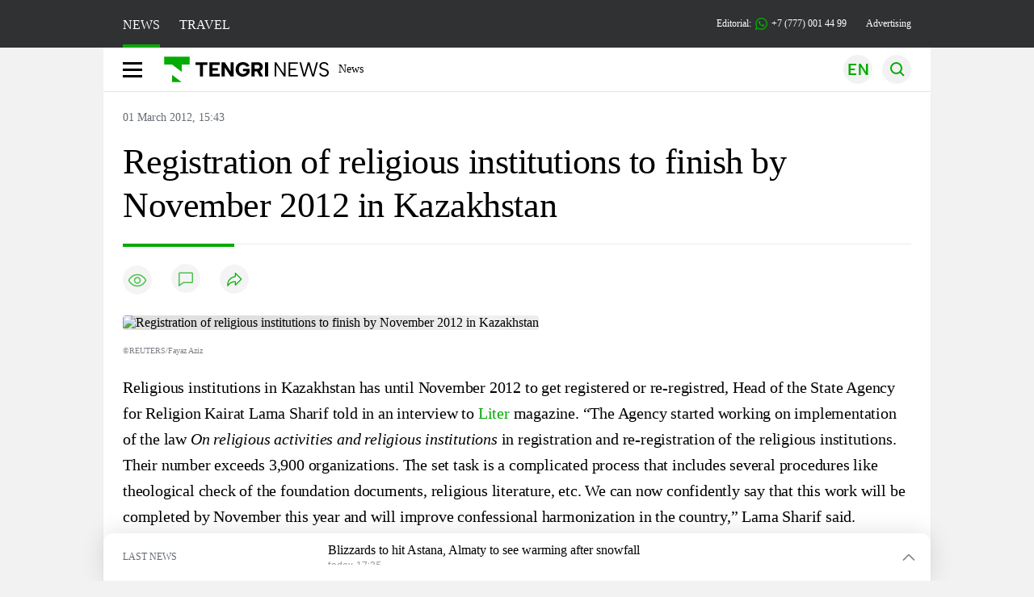

--- FILE ---
content_type: text/html; charset=UTF-8
request_url: https://en.tengrinews.kz/religion/registration-of-religious-institutions-to-finish-by-november-8089/
body_size: 26512
content:
<!DOCTYPE html>
<html lang="en">
<head>
    <meta charset="utf-8">
    <meta http-equiv="X-UA-Compatible" content="IE=edge">
    <meta name="viewport" content="width=device-width, initial-scale=1.0">
    <meta name="csrf-token" content="O4Hi4A4iNwvpXgiq7QXSwfdEojlVBydm7uOCHxu3">
        <title>Registration of religious institutions to finish by November 2012 in Kazakhstan: 01 March 2012, 15:43 - news on Tengrinews.kz</title>
<meta property="og:title" content="Registration of religious institutions to finish by November 2012 in Kazakhstan: 01 March 2012, 15:43 - news on Tengrinews.kz">
<meta name="twitter:title" content="Registration of religious institutions to finish by November 2012 in Kazakhstan: 01 March 2012, 15:43 - news on Tengrinews.kz">
<meta property="vk:title" content="Registration of religious institutions to finish by November 2012 in Kazakhstan: 01 March 2012, 15:43 - news on Tengrinews.kz">
<meta property="og:type" content="article">
<meta property="og:updated_time" content="2012-03-01T15:43:13+05:00">
<meta name="author" content="tengrinews.kz">
<meta name="twitter:image" content="https://tengrinews.kz/userdata/news_en/2012/news_8089/thumb_m/photo_14021.jpg">
<meta property="vk:image" content="https://tengrinews.kz/userdata/news_en/2012/news_8089/thumb_m/photo_14021.jpg">
<meta property="og:image" content="https://tengrinews.kz/userdata/news_en/2012/news_8089/thumb_m/photo_14021.jpg">
<meta name="article:published_time" property="article:published_time"
      content="2012-03-01T15:43:13+05:00">
<meta name="article:modified_time" content="2012-03-01T15:43:13+05:00">
<meta name="article:publisher" content="https://www.facebook.com/Tengrinews.kz/">
<meta name="article:author" content="https://www.facebook.com/Tengrinews.kz/">
<meta name="article:section" content="Новости">
    <meta name="article:tag" content="Religion">
                        <meta name="article:tag" content="religion">
                                <meta name="article:tag" content="news">
                                <meta name="article:tag" content="Law">
                                <meta name="article:tag" content="Kazakhstan">
                                <meta name="article:tag" content="Kazakh">
            <meta name="telegram:channel" content="@tengrinews">
<meta name="news_keywords"
      content="Registration,of,religious,institutions,to,finish,by,November,2012,in,Kazakhstan">
<meta name="description" content="Tengrinews.kz ▶ Registration of religious institutions to finish by November 2012 in Kazakhstan: 01 March 2012, 15:43 ▶ read more news and events on Tengrinews.kz">
    <meta name="twitter:description" content="Tengrinews.kz ▶ Registration of religious institutions to finish by November 2012 in Kazakhstan: 01 March 2012, 15:43 ▶ read more news and events on Tengrinews.kz">
    <meta property="og:description" content="Tengrinews.kz ▶ Registration of religious institutions to finish by November 2012 in Kazakhstan: 01 March 2012, 15:43 ▶ read more news and events on Tengrinews.kz">
    <meta property="vk:description" content="Tengrinews.kz ▶ Registration of religious institutions to finish by November 2012 in Kazakhstan: 01 March 2012, 15:43 ▶ read more news and events on Tengrinews.kz">
<meta name="twitter:card" content="summary_large_image">
<meta name="geo.placename" content="Almaty, Kazakhstan">
<meta name="geo.position" content="43.235955,76.881530">
<meta name="geo.region" content="KZ-ALA">
<meta name="geo.country" content="KZ">
<meta name="ICBM" content="43.235955,76.881530">
<meta name="theme-color" content="#008000">
<meta name="msapplication-TileColor" content="#008000">
<meta name="apple-itunes-app" content="app-id=510927516">
<meta name="al:ios:app_store_id" content="510927516">
<meta name="al:ios:app_name" content="Tengrinews Новости Казахстана">
<meta name="al:android:package" content="kz.tengrinews">
<meta name="al:android:app_name" content="Tengrinews Новости Казахстана">
<meta http-equiv="X-UA-Compatible" content="IE=edge">
<meta property="og:site_name" content="Главные новости Казахстана - Tengrinews.kz">
<meta property="twitter:site" content="@tengrinewskz">
<meta property="og:image:width" content="1200">
<meta property="og:image:height" content="630">
<meta property="og:locale" content="ru">
<meta property="og:url" content="https://en.tengrinews.kz/religion/registration-of-religious-institutions-to-finish-by-november-8089/">
<meta name="twitter:url" content="https://en.tengrinews.kz/religion/registration-of-religious-institutions-to-finish-by-november-8089/">
<meta property="vk:url" content="https://en.tengrinews.kz/religion/registration-of-religious-institutions-to-finish-by-november-8089/">
<meta property="fb:pages" content="129433987143403"/>
<meta property="fb:app_id" content="745589595593710"/>
<meta name="twitter:creator" content="@tengrinewskz"/>
<link href="https://en.tengrinews.kz/religion/registration-of-religious-institutions-to-finish-by-november-8089/" rel="canonical">
<link rel="shortcut icon" href="https://tengrinews.kz/icon/new_logo.png" type="image/png">
<link href="https://tengrinews.kz/userdata/news_en/2012/news_8089/thumb_m/photo_14021.jpg" rel="image_src">
    <link href="https://en.tengrinews.kz/religion/registration-of-religious-institutions-to-finish-by-november-8089/amp/" rel="amphtml">
<link href="/manifest.json" rel="manifest">
<meta name="robots" content="max-image-preview:large">
<script>
    window.pushDataTn = {
        width: screen.width,
        height: screen.height,
        host: 'https://en.tengrinews.kz',
        page_url: location.pathname,
        page_title: "Registration of religious institutions to finish by November 2012 in Kazakhstan",
        page_type: "news",
        page_id: "8089",
        page_language: 'en',
        publish_date: "2012-03-01 15:43:13",
        user_id: localStorage.getItem('tn_analiticsUID'),
        referrer: document.referrer,
        live: 1,
        authors: [],
        page_rubric: "Religion",
        source: "site"
    };
</script>
            <link fetchpriority="high" rel="preload" as="image" href="https://tengrinews.kz/userdata/news_en/2012/news_8089/thumb_b/photo_14021.jpg.webp">
            <style>
        .content_main_thumb img {
            /*width: 100%; !* Или фиксированная ширина *!*/
            /*height: 200px; !* Задайте высоту *!*/
            background: linear-gradient(90deg, #e0e0e0 25%, #f0f0f0 50%, #e0e0e0 75%);
            background-size: 200% 100%;
            animation: shimmer 1.5s infinite;
            position: relative;
            overflow: hidden;
        }

        /*.content_main_thumb img {*/
        /*    display: none; !* Прячем изображение, пока оно не загрузится *!*/
        /*    width: 100%;*/
        /*    height: 100%;*/
        /*    object-fit: cover; !* Задайте способ обрезки изображения *!*/
        /*}*/

        @keyframes shimmer {
            from {
                background-position: 200% 0;
            }
            to {
                background-position: -200% 0;
            }
        }

    </style>

        <link rel="shortcut icon" href="https://tengrinews.kz/icon/new_logo.png" type="image/png">
                <link rel="apple-touch-icon"  href="https://tengrinews.kz/apple-touch-icon.png?v=1"/>
            <link rel="apple-touch-icon"  sizes=&quot;57x57&quot; href="https://tengrinews.kz/apple-touch-icon-57x57.png?v=1"/>
            <link rel="apple-touch-icon"  sizes=&quot;72x72&quot; href="https://tengrinews.kz/apple-touch-icon-72x72.png?v=1"/>
            <link rel="apple-touch-icon"  sizes=&quot;76x76&quot; href="https://tengrinews.kz/apple-touch-icon-76x76.png?v=1"/>
            <link rel="apple-touch-icon"  sizes=&quot;114x114&quot; href="https://tengrinews.kz/apple-touch-icon-114x114.png?v=1"/>
            <link rel="apple-touch-icon"  sizes=&quot;120x120&quot; href="https://tengrinews.kz/apple-touch-icon-120x120.png?v=1"/>
            <link rel="apple-touch-icon"  sizes=&quot;144x144&quot; href="https://tengrinews.kz/apple-touch-icon-144x144.png?v=1"/>
            <link rel="apple-touch-icon"  sizes=&quot;152x152&quot; href="https://tengrinews.kz/apple-touch-icon-152x152.png?v=1"/>
            <link rel="apple-touch-icon"  sizes=&quot;180x180&quot; href="https://tengrinews.kz/apple-touch-icon-180x180.png?v=1"/>
    
                <link rel="preconnect" href="https://ads.adfox.ru">
            <link rel="preconnect" href="https://avatars.mds.yandex.net">
            <link rel="preconnect" href="https://mc.yandex.ru">
            <link rel="preconnect" href="https://www.googletagmanager.com">
            <link rel="preconnect" href="https://pagead2.googlesyndication.com">
            <link rel="preconnect" href="https://yandex.ru">
            <link rel="preconnect" href="https://yastatic.net">
            <link rel="preconnect" href="https://login.sendpulse.com">
            <link rel="preconnect" href="https://ajax.googleapis.com">
            <link rel="preconnect" href="https://cdnjs.cloudflare.com">
            <link rel="preconnect" href="https://static.cloudflareinsights.com">
            <link rel="preconnect" href="https://tengrinews.kz">
            <link rel="preconnect" href="https://smi24.kz">
            <link rel="preconnect" href="https://www.instagram.com">
            <link rel="preconnect" href="https://platform.twitter.com">
            <link rel="preconnect" href="https://www.tiktok.com">
            <link rel="preconnect" href="https://c.tn.kz">
            <link rel="preconnect" href="https://sf16-website-login.neutral.ttwstatic.com">
            <link rel="preconnect" href="https://telegram.org">
            <link rel="preconnect" href="https://static.tengrinews.kz">
    
        
                        <link rel="preload" as="style" href="https://en.tengrinews.kz/build/assets/tengri_new_fonts-1fiZco_9.css" /><link rel="preload" as="style" href="https://en.tengrinews.kz/build/assets/tn-banners-DqBbw6ug.css" /><link rel="preload" as="style" href="https://en.tengrinews.kz/build/assets/tengri_new-CipdK-YD.css" /><link rel="preload" as="style" href="https://en.tengrinews.kz/build/assets/icons-C4hbQOEq.css" /><link rel="preload" as="style" href="https://en.tengrinews.kz/build/assets/theme-switcher-rRyImVtT.css" /><link rel="modulepreload" as="script" href="https://en.tengrinews.kz/build/assets/theme-switcher-Bf7xyQcV.js" /><link rel="modulepreload" as="script" href="https://en.tengrinews.kz/build/assets/vue.esm-bundler-DgjkoZM7.js" /><link rel="stylesheet" href="https://en.tengrinews.kz/build/assets/tengri_new_fonts-1fiZco_9.css" /><link rel="stylesheet" href="https://en.tengrinews.kz/build/assets/tn-banners-DqBbw6ug.css" /><link rel="stylesheet" href="https://en.tengrinews.kz/build/assets/tengri_new-CipdK-YD.css" /><link rel="stylesheet" href="https://en.tengrinews.kz/build/assets/icons-C4hbQOEq.css" /><link rel="stylesheet" href="https://en.tengrinews.kz/build/assets/theme-switcher-rRyImVtT.css" /><script type="module" src="https://en.tengrinews.kz/build/assets/theme-switcher-Bf7xyQcV.js"></script>
<script>
     window.addEventListener('load', () => window.setTimeout(() => {
        const makeLink = (asset) => {
            const link = document.createElement('link')

            Object.keys(asset).forEach((attribute) => {
                link.setAttribute(attribute, asset[attribute])
            })

            return link
        }

        const loadNext = (assets, count) => window.setTimeout(() => {
            if (count > assets.length) {
                count = assets.length

                if (count === 0) {
                    return
                }
            }

            const fragment = new DocumentFragment

            while (count > 0) {
                const link = makeLink(assets.shift())
                fragment.append(link)
                count--

                if (assets.length) {
                    link.onload = () => loadNext(assets, 1)
                    link.onerror = () => loadNext(assets, 1)
                }
            }

            document.head.append(fragment)
        })

        loadNext([], 3)
    }))
</script>                    <style>
                                html[lang=en] .banner-tn_left:before, html[lang=en] .tn-left-240x150-1-banner:before, html[lang=en] .tn-left-240x150-2-banner:before, html[lang=en] .tn-left-240x700-banner:before, html[lang=en] .tn-top-banner:before {
                    content: "Advertising"
                }
                            </style>
                <script>window.jsLoad = window.jsLoad || [];</script>
            <script>
            window.addEventListener('load', () => {
                setTimeout(() => {
                    console.log(`Прошло ${performance.now().toFixed(2)} мс с начала загрузки страницы`);
                    const params = {
                        user_id: localStorage.tn_analiticsUID,
                        timestamp: Date.now(),
                    };
                    const query = new URLSearchParams(params).toString();
                    fetch(`/ajax/check-bot/?${query}`, {
                        method: 'GET',
                        headers: {'Content-Type': 'application/json'},
                    })
                        .then(response => response.json())
                        .then(data => {
                            if (!data.isBot) {
                                // Загружаем рекламные скрипты
                                const adScripts = [
                                    'https://pagead2.googlesyndication.com/pagead/js/adsbygoogle.js?client=ca-pub-2200451980193999',
                                    'https://yandex.ru/ads/system/context.js'
                                ];

                                adScripts.forEach(src => {
                                    const script = document.createElement('script');
                                    script.async = true;
                                    script.crossorigin = 'anonymous';
                                    script.src = src;
                                    document.head.append(script);
                                });

                                // Загружаем остальные скрипты с задержкой
                                setTimeout(async () => {
                                    console.log(`Прошло ${performance.now().toFixed(2)} мс с начала загрузки страницы`);

                                    for (const scriptConfig of window.jsLoad) {
                                        const script = document.createElement('script');
                                        script.type = scriptConfig.type || 'text/javascript';
                                        script.async = !scriptConfig.type;
                                        script.src = scriptConfig.value;

                                        if (scriptConfig.name === 'int-script') {
                                            script.classList.add('int-script');
                                        }
                                        if (scriptConfig.name === 'loader') {
                                            script.crossorigin = 'anonymous';
                                        }

                                        document.body.append(script);
                                        await new Promise(res => setTimeout(res, 200));
                                    }
                                }, 1000);

                                // LiveInternet counter
                                (function () {
                                    const url = '//counter.yadro.ru/hit?t20.1;r' + escape(document.referrer) +
                                        ((typeof (screen) == 'undefined') ? '' : ';s' + screen.width + '*' + screen.height + '*' +
                                            (screen.colorDepth ? screen.colorDepth : screen.pixelDepth)) + ';u' + escape(document.URL) +
                                        ';h' + escape(document.title.substring(0, 150)) + ';' + Math.random();

                                    const img = document.createElement('IMG');
                                    const a = document.createElement('A');
                                    img.width = 88;
                                    img.height = 31;
                                    img.alt = 'yadro';
                                    img.src = url;
                                    img.style.display = 'none';
                                    a.href = '//www.liveinternet.ru/click';
                                    a.setAttribute('target', '_blank');
                                    a.setAttribute('rel', 'noopener');
                                    a.append(img);
                                    document.body.append(a);
                                })();

                                // Yandex.Metrika counter
                                (function (m, e, t, r, i, k, a) {
                                    m[i] = m[i] || function () {
                                        (m[i].a = m[i].a || []).push(arguments)
                                    };
                                    m[i].l = 1 * new Date();
                                    k = e.createElement(t), a = e.getElementsByTagName(t)[0], k.async = 1, k.src = r, a.parentNode.insertBefore(k, a);
                                })(window, document, "script", "https://mc.yandex.ru/metrika/tag.js", "ym");

                                ym(102566153, "init", {
                                    clickmap: true,
                                    trackLinks: true,
                                    accurateTrackBounce: true,
                                    webvisor: true
                                });

                                // Google Tag Manager
                                (function (w, d, s, l, i) {
                                    w[l] = w[l] || [];
                                    w[l].push({'gtm.start': new Date().getTime(), event: 'gtm.js'});
                                    const f = d.getElementsByTagName(s)[0],
                                        j = d.createElement(s), dl = l != 'dataLayer' ? '&l=' + l : '';
                                    j.async = true;
                                    j.src = '//www.googletagmanager.com/gtm.js?id=' + i + dl;
                                    f.parentNode.insertBefore(j, f);
                                })(window, document, 'script', 'dataLayer', 'GTM-W6XKVCZN');
                            }
                        })
                        .catch(error => console.error("Error getting IP address:", error));
                }, 200);
            });
        </script>
        <script>window.yaContextCb = window.yaContextCb || []</script>
        <script>
            window.Smi24 = window.Smi24 || {list: []};
            window.Smi24.push = function (selector) {
                window.Smi24.list.push(selector)
            }
        </script>
    
            <script type="application/ld+json">
        {"@context":"http:\/\/schema.org","@type":"NewsArticle","inLanguage":"en","mainEntityOfPage":{"@type":"WebPage","@id":"https:\/\/en.tengrinews.kz\/religion\/registration-of-religious-institutions-to-finish-by-november-8089\/"},"headline":"Registration of religious institutions to finish by November 2012 in Kazakhstan","description":"Religious institutions in Kazakhstan has until November 2012 to get registered or re-registred.","alternativeHeadline":"Registration of religious institutions to finish by November 2012 in Kazakhstan: 01 March 2012, 15:43 - news on Tengrinews.kz","articleBody":"Religious institutions in Kazakhstan has until November 2012 to get registered or re-registred, Head of the State Agency for Religion Kairat Lama Sharif told in an interview to Liter magazine.\n\n\u201cThe Agency started working on implementation of the law On religious activities and religious institutions in registration and re-registration of the religious institutions. Their number exceeds 3,900 organizations. The set task is a complicated process that includes several procedures like theological check of the foundation documents, religious literature, etc. We can now confidently say that this work will be completed by November this year and will improve confessional harmonization in the country,\u201d Lama Sharif said.\n\nChairman of the Agency also spoke about small religious institutions with no signs of the legal entity. According to him, such groups are too small and cannot be considered \u201cthe form of the people\u2019s union for satisfaction of their spiritual needs\u201d. \u201cThe list of state services does not provide for registration of such institutions by the state authorities. That\u2019s why small religious groups may not perform their activities at the territory of Kazakhstan in their former status,\u201d Lama Sharif stressed. \n\nHe added that there were 579 small religious groups registered in local executive bodies of Kazakhstan as of January 1, 2012. 60 percent of them were Islamic, 36 percent represented non-traditional Christian institutions and 3.6 percent were related to Orthodox communities and two of those groups were Catholic.\n\nThe Law On religious activities and religious institutions was adopted on October 13, 2011.","articleSection":"\u041d\u043e\u0432\u043e\u0441\u0442\u044c","image":{"@type":"ImageObject","url":"https:\/\/tengrinews.kz\/userdata\/news_en\/2012\/news_8089\/thumb_m\/photo_14021.jpg","height":800,"width":450},"datePublished":"2012-03-01T15:43:13+06:00","dateModified":"2012-03-01T15:43:13+06:00","author":{"@type":"Person","name":"En.tengrinews.kz","url":"https:\/\/en.tengrinews.kz"},"publisher":{"@context":"https:\/\/schema.org","@type":"Organization","address":"\u041a\u0430\u0437\u0430\u0445\u0441\u0442\u0430\u043d, \u0433.\u0410\u043b\u043c\u0430\u0442\u044b, \u0443\u043b.\u041a\u0430\u0440\u0430\u0441\u0430\u0439 \u0431\u0430\u0442\u044b\u0440\u0430 88","alternateName":["tengri news","\u0442\u0435\u043d\u0433\u0440\u0438 \u043d\u044c\u044e\u0441","tengri","\u0442\u0435\u043d\u0433\u0440\u0438","tengrinews","\u0442\u0435\u043d\u0433\u0440\u0438\u043d\u044c\u044e\u0441","tengrinews kz","\u0442\u0435\u043d\u0433\u0440\u0438\u043d\u044c\u044e\u0441 \u043a\u0437"],"description":"Tengrinews.kz - a round-the-clock news feed. Latest news from Kazakhstan, Russia and the world about business, economics, incidents, sports","foundingDate":"2010-10-15","logo":{"@type":"ImageObject","url":"https:\/\/tengrinews.kz\/icon\/new_logo.png","width":512,"height":512},"email":"news@tn.kz","legalName":"Tengrinews","sameAs":"https:\/\/tengrinews.kz","telephone":"+77770014499","image":"https:\/\/tengrinews.kz\/icon\/new_logo.png","name":"Publisher-Tengrinews"},"copyrightHolder":{"@context":"https:\/\/schema.org","@type":"Organization","address":"\u041a\u0430\u0437\u0430\u0445\u0441\u0442\u0430\u043d, \u0433.\u0410\u043b\u043c\u0430\u0442\u044b, \u0443\u043b.\u041a\u0430\u0440\u0430\u0441\u0430\u0439 \u0431\u0430\u0442\u044b\u0440\u0430 88","alternateName":["tengri","\u0442\u0435\u043d\u0433\u0440\u0438"],"description":"Tengrinews.kz - a round-the-clock news feed. Latest news from Kazakhstan, Russia and the world about business, economics, incidents, sports","email":"news@tn.kz","foundingDate":"2010-10-15","legalName":"Tengrinews","sameAs":"https:\/\/tengrinews.kz","telephone":"+77770014499","name":"copyright Tengrinews","image":{"@type":"ImageObject","url":"https:\/\/tengrinews.kz\/icon\/new_logo.png","width":512,"height":512}}}
    </script>
    <script type="application/ld+json">
                    {"@context":"https:\/\/schema.org","@type":"BreadcrumbList","itemListElement":[{"@type":"ListItem","position":1,"item":{"@id":"https:\/\/en.tengrinews.kz\/","name":"Main"}},{"@type":"ListItem","position":2,"item":{"@id":"https:\/\/en.tengrinews.kz\/find-out\/","name":"Learn"}},{"@type":"ListItem","position":3,"item":{"@id":"https:\/\/en.tengrinews.kz\/life\/","name":"Life"}},{"@type":"ListItem","position":4,"item":{"@id":"https:\/\/en.tengrinews.kz\/religion\/","name":"Religion"}}]}
            </script>
</head>
<body class="bg">
<noscript>
    <iframe loading="lazy" src="//www.googletagmanager.com/ns.html?id=GTM-W6XKVCZN"
            height="0" width="0" style="display:none;visibility:hidden"></iframe>
</noscript><div id="top"></div>
<div class="my-app">
            <div style="position: fixed; z-index: 25;">
    <div data-link=""></div>
</div>
<header class="header">
        <div class="header_sub container">
        <div class="header_sub_tengri-rubrics">
                            <a class="header_tengri-rubrics_item news active" href="https://kaz.tengrinews.kz/">NEWS</a>
                <a class="header_tengri-rubrics_item travel" href="https://kaz.tengrinews.kz/tengritravel/">TRAVEL</a>
                    </div>
        <div class="header_sub_links">
            <div class="tn-weather-widget tn-visible@m" tn-toggle-weather="">
                <div class="tn-weather-icon">
                    <i data-weather="icon"></i>
                </div>
                <div class="tn-weather-reading" data-weather="temperature"></div>
            </div>

            
            <div class="header_sub_links_item">
                                                        <span class="tn-course">
                        <i class="tn-icon-course tn-icon-dollar"></i> &nbsp;505.71&nbsp;
                                                    <img width="8" height="8" src="https://en.tengrinews.kz/build/assets/course-down-BifZBuzx.svg" alt="course down">
                                            </span>
                                                        <span class="tn-course">
                        <i class="tn-icon-course tn-icon-euro"></i> &nbsp;591.04&nbsp;
                                                    <img width="8" height="8" src="https://en.tengrinews.kz/build/assets/course-down-BifZBuzx.svg" alt="course down">
                                            </span>
                                                        <span class="tn-course">
                        <i class="tn-icon-course tn-icon-ruble"></i> &nbsp;6.66&nbsp;
                                                    <img width="8" height="8" src="https://en.tengrinews.kz/build/assets/course-up-BxdhLQvb.svg" alt="course up">
                                            </span>
                            </div>

            <a class="header_sub_links_item" href="https://tengrinews.kz/page/contact/">
                Editorial:
                <img width="15" height="15" src="https://en.tengrinews.kz/build/assets/phone-H2BvxlOy.svg" alt="Иконка телефона">
                +7 (777) 001 44 99
            </a>
            <a class="header_sub_links_item" href="https://alashmg.kz/ru/advertising/project/tengrinews/">Advertising</a>
        </div>
    </div>
</header>
<main class="container">
    <div class="menu">
        <nav class="menu_nav" itemscope itemtype="https://schema.org/SiteNavigationElement">
            <div class="menu_burger active">
                <i class="icon burger"></i>
            </div>
            <div class="menu_burger-x">
                <i class="icon burger-x"></i>
            </div>

            <ul class="menu-nav-ul" itemprop="about" itemscope itemtype="http://schema.org/ItemList">
                <li class="menu_nav_item menu_logo" itemprop="itemListElement" itemscope
                    itemtype="http://schema.org/ItemList">
                    <a href="/" itemprop="url">
                        <i class="icon logo-tn sm:ml-[24px] sm:mr-[12px]"></i>
                    </a>
                    <meta itemprop="name" content="Главная">
                </li>

                <li class="menu_nav_item" itemprop="itemListElement" itemscope itemtype="http://schema.org/ItemList">
                    <a class="menu_nav_item " href="/news/" itemprop="url">News</a>
                    <meta itemprop="name" content="News">
                </li>

                                            </ul>
        </nav>

        <div class="menu_links">
            <div class="menu_links_current_lang">
                                        
                        
                        
                        <img width="36" height="36" class="menu_links_lang" src="https://en.tengrinews.kz/build/assets/menu-lang-en-DHZXR0EW.svg" alt="Select language">
                        </picture>
                                    </div>
            <div class="menu_links_lang-select">
                <a href="https://kaz.tengrinews.kz/">
                    
                    
                    
                    <img width="17" height="10" src="https://en.tengrinews.kz/build/assets/lang-sel-kz-BCGavXW5.svg" alt="Қазақ тілі">
                    
                    Қазақша
                </a>
                <a href="https://tengrinews.kz/">
                    
                    
                    
                    <img width="17" height="10" src="https://en.tengrinews.kz/build/assets/lang-sel-ru-Dh7_tfT2.svg" alt="Русский язык">
                    
                    Русский
                </a>
                <a href="https://en.tengrinews.kz/">
                    
                    
                    
                    <img width="17" height="10" src="https://en.tengrinews.kz/build/assets/lang-sel-en-D3fvr73z.svg" alt="English language">
                    
                    English
                </a>
            </div>
            
            
            
            <img width="36" height="36" class="menu_links_search" src="https://en.tengrinews.kz/build/assets/menu-search-D6bAD-TS.svg" alt="Search">
            
        </div>

        <div class="menu_links_mob">
                                                    <img class="menu_links_mob_lang" width="24" height="24" src="https://en.tengrinews.kz/build/assets/lang-mobile-icon-EN-green-ioCovLKN.svg" alt="Select language">
            
            <div class="mob_lang_select">
                <div class="mob_lang_select_menu">
                    <div class="mob_lang_select_menu_head">
                        <span>Выберите язык</span>
                        <div>
                            <picture>
                                <source media="(prefers-color-scheme: light)" srcset="https://en.tengrinews.kz/build/assets/close-DKBhRO5I.svg">
                                <source media="(prefers-color-scheme: dark)" srcset="https://en.tengrinews.kz/build/assets/close-dark-DTkPWA6w.svg">
                                <img width="25" height="25" class="mob_lang_select_close" src="https://en.tengrinews.kz/build/assets/close-DKBhRO5I.svg" alt="Закрыть выбор язык">
                            </picture>
                        </div>
                    </div>
                    <a class="mob_lang_select_menu_itm" href="https://kaz.tengrinews.kz/">
                        <i class="icon kk mr-2"></i>
                        Қазақша
                    </a>
                    <a class="mob_lang_select_menu_itm" href="https://tengrinews.kz/">
                        <i class="icon ru mr-2"></i>
                        Русский
                    </a>
                    <a class="mob_lang_select_menu_itm" href="https://en.tengrinews.kz/">
                        <i class="icon en mr-2"></i>
                        English
                    </a>
                </div>
            </div>
            <img class="menu_links_search_mob" width="24" height="24" src="https://en.tengrinews.kz/build/assets/mob-search-C6jNR_os.svg" alt="Search">
        </div>
    </div>
                <div class="advertising_button-bg">
            </div>
    <form class="menu_search" action="/search/">
        <input type="search" name="text" placeholder="Search">
    </form>
        </main>
                <main class="container">
                
    <section class="first" itemscope itemtype="https://schema.org/NewsArticle">
        

        <ol class="breadCrumb-ls date-time" itemscope itemtype="https://schema.org/BreadcrumbList">
            <li class="breadCrumb-ls--item visually-hidden" itemprop="itemListElement" itemscope
                itemtype="https://schema.org/ListItem">
                <a itemprop="item" href="https://tengrinews.kz/" target="_self">
                    <span itemprop="name">Главная</span>
                </a>
                <meta itemprop="position" content="0">
            </li>
                            <li class="breadCrumb-ls--item content_item_meta_rub visually-hidden religion"
                    itemprop="itemListElement" itemscope
                    itemtype="https://schema.org/ListItem">
                    <a itemprop="item" href="/religion/" target="_self">
                        <span itemprop="name">Religion</span>
                    </a>
                    <meta itemprop="position" content="1">
                </li>
                        <li><span>01 March 2012, 15:43</span></li>

        </ol>

        <!-- Дата публикации и дата последнего изменения -->
        <meta itemprop="datePublished" content="2012-03-01T15:43:13+05:00"/>
        <meta itemprop="dateModified" content="2012-03-01T15:43:13+05:00"/>
        <meta itemprop="inLanguage" content="en"/>
        <meta itemprop="headline" content="Registration of religious institutions to finish by November 2012 in Kazakhstan">
        <meta itemprop="url" content="/religion/registration-of-religious-institutions-to-finish-by-november-8089/">
        <meta itemprop="description" content="Tengrinews.kz ▶ Registration of religious institutions to finish by November 2012 in Kazakhstan: 01 March 2012, 15:43 ▶ read more news and events on Tengrinews.kz"/>
        <meta itemprop="articleSection" content="Новости">
        <meta itemscope itemprop="mainEntityOfPage" itemType="https://schema.org/WebPage"
              itemid="/religion/registration-of-religious-institutions-to-finish-by-november-8089/"
              content="Registration of religious institutions to finish by November 2012 in Kazakhstan"/>


        <h1 class="head-single">Registration of religious institutions to finish by November 2012 in Kazakhstan</h1>

        <div class="content single">

            <div class="content_main">

                <div class="content_main_meta">
                                                                                    <div class="content_main_meta_stat">
                                                <span class="content_main_meta_stat_view">
    <svg xmlns="http://www.w3.org/2000/svg" width="36" height="36" viewBox="0 0 36 36" fill="none">
        <rect width="36" height="36" rx="18" fill="#292D39" fill-opacity="0.05"/>
        <path d="M18 11.5C10.5 11.5 7.5 18.5008 7.5 18.5008C7.5 18.5008 10.5 25.5 18 25.5C25.5 25.5 28.5 18.5008 28.5 18.5008C28.5 18.5008 25.5 11.5 18 11.5Z" stroke="var(--ColorFillBrand)" stroke-opacity="0.7" stroke-width="1.5" stroke-linecap="round" stroke-linejoin="round"/>
        <path d="M18 22.0007C19.933 22.0007 21.5 20.4337 21.5 18.5007C21.5 16.5677 19.933 15.0007 18 15.0007C16.067 15.0007 14.5 16.5677 14.5 18.5007C14.5 20.4337 16.067 22.0007 18 22.0007Z" stroke="var(--ColorFillBrand)" stroke-opacity="0.7" stroke-width="1.5" stroke-linecap="round" stroke-linejoin="round"/>
    </svg>
    <span class="tn-text-preloader-dark" data-views="" data-id="8089" data-type="news" data-lang="en" data-travel=""></span>
</span>
<span class="content_main_meta_stat_comm comm-8089">
                                            <a href="#comm">
                                                <svg xmlns="http://www.w3.org/2000/svg" width="36" height="36" viewBox="0 0 36 36" fill="none">
                                                    <rect width="36" height="36" rx="18" fill="#292D39" fill-opacity="0.05"/>
                                                    <mask id="path-2-inside-1_1013_10151" fill="white">
                                                        <path fill-rule="evenodd" clip-rule="evenodd" d="M10.5 10.5C9.67157 10.5 9 11.1716 9 12V21V22.5V27.7227C9 28.0481 9.36775 28.2373 9.6325 28.0482L14.25 24.75L15.3 24H25.5C26.3284 24 27 23.3284 27 22.5V12C27 11.1716 26.3284 10.5 25.5 10.5H10.5Z"/>
                                                    </mask>
                                                    <path d="M9.6325 28.0482L10.5043 29.2688L10.5044 29.2688L9.6325 28.0482ZM14.25 24.75L13.3781 23.5294L14.25 24.75ZM15.3 24V22.5C14.9874 22.5 14.6825 22.5977 14.4281 22.7794L15.3 24ZM10.5 12V12V9C8.84315 9 7.5 10.3431 7.5 12H10.5ZM10.5 21V12H7.5V21H10.5ZM10.5 22.5V21H7.5V22.5H10.5ZM10.5 27.7227V22.5H7.5V27.7227H10.5ZM8.76064 26.8276C9.48869 26.3076 10.5 26.828 10.5 27.7227H7.5C7.5 29.2681 9.24681 30.1671 10.5043 29.2688L8.76064 26.8276ZM13.3781 23.5294L8.76064 26.8276L10.5044 29.2688L15.1219 25.9706L13.3781 23.5294ZM14.4281 22.7794L13.3781 23.5294L15.1219 25.9706L16.1719 25.2206L14.4281 22.7794ZM25.5 22.5H15.3V25.5H25.5V22.5ZM25.5 22.5V25.5C27.1569 25.5 28.5 24.1569 28.5 22.5H25.5ZM25.5 12V22.5H28.5V12H25.5ZM25.5 12H28.5C28.5 10.3431 27.1569 9 25.5 9V12ZM10.5 12H25.5V9H10.5V12Z" fill="var(--ColorFillBrand)" fill-opacity="0.7" mask="url(#path-2-inside-1_1013_10151)"/>
                                                </svg>
                                            </a>
                                            <span class="tn-text-preloader-dark" data-comments="" data-id="8089" data-type="news"
                                                  data-lang="en"></span>
                                        </span>
<span class="tn-text-preloader-dark"
      data-view-inc=""
      data-id="8089"
      data-type="news"
      data-lang="en"
      data-mix=""
      data-travel="" style="display: none;"></span>
<div class="content_main_meta_stat_top">
    <button aria-label="Поделиться" onclick="showTopSocial(this)">
        <svg xmlns="http://www.w3.org/2000/svg" width="36" height="36" viewBox="0 0 36 36" fill="none">
            <path d="M36 18C36 8.05888 27.9411 0 18 0C8.05887 0 0 8.05888 0 18C0 27.9411 8.05887 36 18 36C27.9411 36 36 27.9411 36 18Z" fill="#292D39" fill-opacity="0.05"/>
            <path d="M9.95028 26.7501C10.0615 26.7516 10.1711 26.7235 10.2677 26.6686C10.3644 26.6136 10.4447 26.5339 10.5003 26.4376C11.3327 25.0195 12.5191 23.842 13.9434 23.0203C15.3677 22.1986 16.981 21.7609 18.6253 21.7501V25.5001C18.6259 25.6235 18.663 25.7439 18.732 25.8462C18.8009 25.9486 18.8986 26.0282 19.0128 26.0751C19.1266 26.1229 19.252 26.136 19.3733 26.1127C19.4945 26.0893 19.6061 26.0306 19.694 25.9438L27.194 18.4438C27.2526 18.3857 27.2991 18.3166 27.3308 18.2404C27.3626 18.1643 27.3789 18.0826 27.3789 18.0001C27.3789 17.9176 27.3626 17.8359 27.3308 17.7597C27.2991 17.6836 27.2526 17.6144 27.194 17.5563L19.694 10.0563C19.6061 9.96961 19.4945 9.91087 19.3733 9.88751C19.252 9.86415 19.1266 9.87723 19.0128 9.92509C18.8986 9.97197 18.8009 10.0516 18.732 10.1539C18.663 10.2562 18.6259 10.3767 18.6253 10.5001V14.3188C16.0395 14.651 13.6628 15.9119 11.9379 17.8667C10.2131 19.8216 9.25786 22.3369 9.25028 24.9438C9.25176 25.3618 9.2789 25.7792 9.33153 26.1938C9.34714 26.3239 9.4032 26.4457 9.4918 26.5421C9.58039 26.6386 9.69705 26.7048 9.82528 26.7313L9.95028 26.7501ZM18.9378 20.5001C17.3438 20.4772 15.7638 20.8006 14.307 21.4481C12.8503 22.0956 11.5514 23.0516 10.5003 24.2501C10.6883 21.9828 11.678 19.8567 13.2919 18.2532C14.9057 16.6497 17.0381 15.6736 19.3065 15.5001C19.4624 15.486 19.6072 15.414 19.7125 15.2983C19.8178 15.1826 19.8759 15.0315 19.8753 14.8751V12.0063L25.869 18.0001L19.8753 23.9938V21.1251C19.8753 20.9593 19.8094 20.8004 19.6922 20.6831C19.575 20.5659 19.416 20.5001 19.2503 20.5001H18.9128H18.9378Z" fill="var(--ColorFillBrand)"/>
        </svg>
    </button>
    <div class="content_main_meta_share" data-id="8089" data-type="news">
        <p>ПОДЕЛИТЬСЯ</p>
        <button aria-label="Поделиться в whatsapp" onclick="window.Shared(this)" data-link="whatsapp">
            <i class="icon social-wa"></i>
        </button>
        <button aria-label="Поделиться в telegram"  onclick="window.Shared(this)" data-link="telegram">
            <i class="icon social-tg"></i>
        </button>
        <button aria-label="Поделиться в facebook"  onclick="window.Shared(this)" data-link="facebook">
            <i class="icon social-fb"></i>
        </button>
        <button aria-label="Поделиться в vk"  onclick="window.Shared(this)" data-link="vk">
            <i class="icon social-vk"></i>
        </button>
        <button aria-label="Поделиться в twitter" onclick="window.Shared(this)" data-link="twitter">
            <i class="icon social-x"></i>
        </button>
        <button>
            <i class="icon social-lnk"></i>
        </button>
    </div>
</div>                    </div>
                </div>
                <div class="content_main_thumb" itemprop="image" itemscope itemtype="http://schema.org/ImageObject">
                                            <picture class="content_main_thumb_img">
                                                        <source srcset="https://tengrinews.kz/userdata/news_en/2012/news_8089/thumb_b/photo_14021.jpg.webp" itemprop="url contentUrl" type="image/webp">
                                                        <!-- Fallback для браузеров, не поддерживающих <picture> -->
                            <img fetchpriority="high"
                                 src="https://tengrinews.kz/userdata/news_en/2012/news_8089/thumb_xms/photo_14021.jpg.webp"
                                 alt="Registration of religious institutions to finish by November 2012 in Kazakhstan"
                                                                  width="966" height="542"
                                                                  itemprop="url contentUrl"
                            >
                        </picture>
                    
                    <span class="content_main_thumb_alt">©REUTERS/Fayaz Aziz</span>
                </div>

                                <h2 class="content_main_desc">Religious institutions in Kazakhstan has until November 2012 to get registered or re-registred, Head of the State Agency for Religion Kairat Lama Sharif told in an interview to <a href="http://www.liter.kz/" target="_blank">Liter</a> magazine.

“The Agency started working on implementation of the law <i>On religious activities and religious institutions</i> in registration and re-registration of the religious institutions. Their number exceeds 3,900 organizations. The set task is a complicated process that includes several procedures like theological check of the foundation documents, religious literature, etc. We can now confidently say that this work will be completed by November this year and will improve confessional harmonization in the country,” Lama Sharif said.

Chairman of the Agency also spoke about small religious institutions with no signs of the legal entity. According to him, such groups are too small and cannot be considered “the form of the people’s union for satisfaction of their spiritual needs”. “The list of state services does not provide for registration of such institutions by the state authorities. That’s why small religious groups may not perform their activities at the territory of Kazakhstan in their former status,” Lama Sharif stressed. 

He added that there were 579 small religious groups registered in local executive bodies of Kazakhstan as of January 1, 2012. 60 percent of them were Islamic, 36 percent represented non-traditional Christian institutions and 3.6 percent were related to Orthodox communities and two of those groups were Catholic.

The Law <i>On religious activities and religious institutions</i> <a href="http://en.tengrinews.kz/laws_initiatives/5038/" target="_blank">was adopted on October 13, 2011</a>.</h2>

                <div class="content_main_inner">
                    <div class="content_main_share" data-id="8089" data-type="news">
    <span>ПОДЕЛИТЬСЯ</span>
    <button aria-label="Поделиться в whatsapp" onclick="window.Shared(this)" data-link="whatsapp">
        <i class="icon social-wa"></i>
    </button>
    <button aria-label="Поделиться в telegram" onclick="window.Shared(this)" data-link="telegram">
        <i class="icon social-tg"></i>
    </button>
    <button aria-label="Поделиться в facebook" onclick="window.Shared(this)" data-link="facebook">
        <i class="icon social-fb"></i>
    </button>
    <button class="hidden share-other" aria-label="Поделиться в vk" onclick="window.Shared(this)" data-link="vk">
        <i class="icon social-vk"></i>
    </button>
    <button class="hidden share-other" aria-label="Поделиться в twitter" onclick="window.Shared(this)" data-link="twitter">
        <i class="icon social-x"></i>
    </button>
    <button class="hidden share-other" >
        <i class="icon social-lnk"></i>
    </button>
    <button class="hidden share-other" aria-label="Скрыть другие социальные сети" onclick="showSocial(this)">
        <svg xmlns="http://www.w3.org/2000/svg" width="37" height="36" viewBox="0 0 37 36" fill="none">
            <rect x="0.5" width="36" height="36" rx="18" fill="#292D39" fill-opacity="0.05"/>
            <path d="M12.5 12L24.5 24" stroke="var(--ColorFillBrand)" stroke-width="1.75" stroke-linecap="round"/>
            <path d="M12.5 24L24.5 12" stroke="var(--ColorFillBrand)" stroke-width="1.75" stroke-linecap="round"/>
        </svg>
    </button>
    <button class="share-other" aria-label="Показать другие социальные сети" onclick="showSocial(this)">
        <svg xmlns="http://www.w3.org/2000/svg" width="36" height="36" viewBox="0 0 36 36" fill="none">
            <rect width="36" height="36" rx="18" fill="#292D39" fill-opacity="0.05"/>
            <circle cx="12" cy="18" r="2" fill="var(--ColorFillBrand)"/>
            <circle cx="18" cy="18" r="2" fill="var(--ColorFillBrand)"/>
            <circle cx="24" cy="18" r="2" fill="var(--ColorFillBrand)"/>
        </svg>
    </button>
    <hr>
    <button aria-label="Показать комментарии к материалу" >
    <i class="icon social-comments content_main_share_com comm-8089"></i>
    <span class="content_main_share_com_count"
          data-comments=""
          data-id="8089"
          data-type="news"
          data-lang="en"></span>
    </button>
</div>                    <div class="content_main_text" itemprop="articleBody">
                                                                        Religious institutions in Kazakhstan has until November 2012 to get registered or re-registred, Head of the State Agency for Religion Kairat Lama Sharif told in an interview to <a href="http://www.liter.kz/" target="_blank">Liter</a> magazine.

“The Agency started working on implementation of the law <i>On religious activities and religious institutions</i> in registration and re-registration of the religious institutions. Their number exceeds 3,900 organizations. The set task is a complicated process that includes several procedures like theological check of the foundation documents, religious literature, etc. We can now confidently say that this work will be completed by November this year and will improve confessional harmonization in the country,” Lama Sharif said.

Chairman of the Agency also spoke about small religious institutions with no signs of the legal entity. According to him, such groups are too small and cannot be considered “the form of the people’s union for satisfaction of their spiritual needs”. “The list of state services does not provide for registration of such institutions by the state authorities. That’s why small religious groups may not perform their activities at the territory of Kazakhstan in their former status,” Lama Sharif stressed. 

He added that there were 579 small religious groups registered in local executive bodies of Kazakhstan as of January 1, 2012. 60 percent of them were Islamic, 36 percent represented non-traditional Christian institutions and 3.6 percent were related to Orthodox communities and two of those groups were Catholic.

The Law <i>On religious activities and religious institutions</i> <a href="http://en.tengrinews.kz/laws_initiatives/5038/" target="_blank">was adopted on October 13, 2011</a>.
                        <!-- Кто публикует -->
                        <div class="visually-hidden" itemprop="publisher" itemscope
                             itemtype="https://schema.org/NewsMediaOrganization">
                            <div itemprop="logo" itemscope itemtype="https://schema.org/ImageObject">
                                <img itemprop="url image" src="https://tengrinews.kz/tengri_new/img/logo.svg"
                                     alt="Tengrinews"/>
                                <meta itemprop="width" content="217"/>
                                <meta itemprop="height" content="38"/>
                            </div>
                            <meta itemprop="name" content="Tengrinews"/>
                            <meta itemprop="url" content="https://tengrinews.kz/"/>
                            <meta itemprop="telephone" content="+77770014499">
                            <meta itemprop="image" content="https://tengrinews.kz/tengri_new/img/logo.svg">
                            <div itemprop="address" itemscope itemtype="https://schema.org/PostalAddress">
                                <meta itemprop="streetAddress" content="ул. Карасай батыра, 88">
                                <meta itemprop="addressLocality" content="Алматы">
                                <meta itemprop="postalCode" content="050000">
                                <meta itemprop="addressCountry" content="KZ">
                            </div>
                        </div>

                                                                        
                        
                        
                        
                        
                        
                        
                        
                        
                        
                        
                        
                        
                                                <div class="banner-google-news">
        <div class="banner-google-news-icon">
            <i class="icon google-news"></i>
        </div>
        <div class="banner-google-news-text">Следите за нашими новостями в Google News</div>
        <a target="_blank" href="https://news.google.com/publications/CAAqKAgKIiJDQklTRXdnTWFnOEtEWFJsYm1keWFXNWxkM011YTNvb0FBUAE?hl=ru&gl=RU&ceid=RU%3Aru" class="tn-button">
            <svg xmlns="http://www.w3.org/2000/svg" width="20" height="20" viewBox="0 0 20 20" fill="none">
                <path d="M10.625 9.375V5H9.375V9.375H5V10.625H9.375V15H10.625V10.625H15V9.375H10.625Z" fill="white"/>
            </svg>
            <span>
            Подписаться
        </span>
        </a>
    </div>
                        <div id="comm" class="content_main_text_tags">
                                                                                                                                        <span><a itemprop="about" href="/tag/religion/">religion</a></span>
                                                                                                                                                <span><a itemprop="about" href="/tag/news/">news</a></span>
                                                                                                                                                <span><a itemprop="about" href="/tag/law/">Law</a></span>
                                                                                                                                                <span><a itemprop="about" href="/tag/kazakhstan/">Kazakhstan</a></span>
                                                                                                                                                <span><a itemprop="about" href="/tag/kazakh/">Kazakh</a></span>
                                                                                                                        </div>
                        <div data-link="" data-id="8089"
                             data-model="news"></div>
                                                                                                        <tn-comments-new-component id="8089"
                                                       type="news"
                                                       class_news="news"
                                                       title="Registration of religious institutions to finish by November 2012 in Kazakhstan"
                                                       lang="en"
                                                       :disable_rating="0"></tn-comments-new-component>
                                            </div>
                </div>
            </div>
                        <div class="content_sidebar">
                                    <div class="banner-tn_left">
                        <div class="tn-left-240x400-1-banner">
    <!--Тип баннера: Tengrinews.kz [Mobile] 300x300 Главная и категории Плитка-->
<!--Расположение: Главная и категории Плитка 1-->
<div id="adfox_156558475258593667news8089"></div>
<script>
    if (window.innerWidth > 768) {
        window.yaContextCb.push(() => {
            Ya.adfoxCode.createAdaptive({
                ownerId: 1472290,
                containerId: 'adfox_156558475258593667news8089',
                params: {
                    pp: 'dnsm',
                    ps: 'gpgt',
                    p2: 'iktw'
                },
                onRender: function () {
                    let style = document.createElement('style');
                    if (window.innerWidth >= 1366 && window.innerWidth <= 1560) {
                        style.innerHTML = `@media (min-width: 1025px){ .tn-tape-container .tn-tape-grid { max-height: ` + (855 - adfox_156558475258593667news8089.scrollHeight) + `px; }}`;
                    } else {
                        style.innerHTML = `@media (min-width: 1025px){ .tn-tape-container .tn-tape-grid { max-height: ` + (966 - adfox_156558475258593667news8089.scrollHeight) + `px; }}`;
                    }
                    document.head.appendChild(style);
                },
            }, ['desktop'], {
                tabletWidth: 830,
                phoneWidth: 480,
                isAutoReloads: false
            });
        });
    } else {
        window.yaContextCb.push(() => {
            Ya.adfoxCode.createAdaptive({
                ownerId: 1472290,
                containerId: 'adfox_156558475258593667news8089',
                params: {
                    pp: 'dnsm',
                    ps: 'gpgt',
                    p2: 'ikuh'
                }
            }, ['phone'], {
                tabletWidth: 830,
                phoneWidth: 480,
                isAutoReloads: false
            });
        });
    }
</script>
</div>                    </div>
                                                                                                                                        <div class="banner-tn_left-2">
                        <div class="tn-left-240x400-2-banner">
    </div>                    </div>
                            </div>
                    </div>
        <span tn-set-title="method:up" tn-set-title-number="0"></span>
    </section>
    <section>
        <div class="tn-recommended-widget-banner">
    <!--AdFox START-->
<!--yandex_OrangeMediakz-->
<!--Площадка: Tengrinews.kz / Остальные разделы / Tengrinews.kz [Desktop] Рекомендации-->
<!--Категория: <не задана>-->
<!--Тип баннера: Tengrinews.kz [Desktop] Рекомендации-->
<div id="adfox_172318469293925679news8089"></div>
<script>
    window.yaContextCb.push(()=>{
        Ya.adfoxCode.create({
            ownerId: 1472290,
            containerId: 'adfox_172318469293925679news8089',
            params: {
                p1: 'ddolu',
                p2: 'jcjq',
                puid1: ''
            }
        })
    })
</script>
</div>
    </section>
    <section>
        <div data-smi-widget-id="5"></div>
        <div class="ya-news">
            <span class="ya-headline">Читайте также</span>
            
        </div>
    </section>

    <tn-auto-load-new-component :model="news"
                                :id="8089"></tn-auto-load-new-component>

    <div class="tn-tape-container">
    <div class="tn-tape-single-container tn-container">
        <div class="tn-tape-single-header">
            <label class="tn-tape-title">LAST NEWS</label>
            <a target="_blank" class="join-telegram" href="https://t.me/joinchat/1aUhMrTxb_5lMjE6"><i
                        class="tn-icon-tg-color"></i><span class="tn-hidden">Join Telegram</span></a>
            <i class="tn-icon-menu-toggle" data-toggle-tape="">
                <i class="icon tape-widget-up"></i>

            </i>
        </div>
        <div class="tn-tape-single-body">
                                            <div class="tn-tape-item">
                                        <a href="/news_overview/blizzards-to-hit-astana-almaty-to-see-warming-after-snowfall-270779/"
                       class="tn-tape-title ">Blizzards to hit Astana, Almaty to see warming after snowfall</a>
                    <ul class="tn-data-list">
                        <li>
                            <time>today, 17:35</time>
                        </li>
                    </ul>
                </div>
                                                            <div class="tn-tape-item">
                                        <a href="/people/white-swan-with-broken-wing-rescued-in-zhetysu-region-270775/"
                       class="tn-tape-title ">White swan with broken wing rescued in Zhetysu region</a>
                    <ul class="tn-data-list">
                        <li>
                            <time>today, 13:07</time>
                        </li>
                    </ul>
                </div>
                                                            <div class="tn-tape-item">
                                        <a href="/people/borat-swimsuits-belgian-fans-punished-in-astana-270774/"
                       class="tn-tape-title ">Borat swimsuits: Belgian fans punished in Astana</a>
                    <ul class="tn-data-list">
                        <li>
                            <time>today, 12:56</time>
                        </li>
                    </ul>
                </div>
                                                            <div class="tn-tape-item">
                                        <a href="/kazakhstan_news/kazakhstanis-to-get-8-days-off-in-february-2026-270773/"
                       class="tn-tape-title ">Kazakhstanis to get 8 days off in February 2026</a>
                    <ul class="tn-data-list">
                        <li>
                            <time>today, 12:19</time>
                        </li>
                    </ul>
                </div>
                                                            <div class="tn-tape-item">
                                        <a href="/kazakhstan_news/ministry-appealed-to-kazakhstanis-in-south-korea-270772/"
                       class="tn-tape-title ">Ministry appealed to Kazakhstanis in South Korea</a>
                    <ul class="tn-data-list">
                        <li>
                            <time>today, 11:33</time>
                        </li>
                    </ul>
                </div>
                                                            <div class="tn-tape-item">
                                        <a href="/kazakhstan_news/president-tokayev-signs-decree-on-a-special-commission-270771/"
                       class="tn-tape-title ">President Tokayev signs decree on a special commission</a>
                    <ul class="tn-data-list">
                        <li>
                            <time>today, 10:48</time>
                        </li>
                    </ul>
                </div>
                                                            <div class="tn-tape-item">
                                        <a href="/world_news/russia-plans-to-tighten-entry-rules-270770/"
                       class="tn-tape-title ">Russia plans to tighten entry rules</a>
                    <ul class="tn-data-list">
                        <li>
                            <time>today, 09:13</time>
                        </li>
                    </ul>
                </div>
                                                            <div class="tn-tape-item">
                                        <a href="/kazakhstan_news/deputy-proposes-restricting-social-media-access-for-minors-270769/"
                       class="tn-tape-title ">Deputy proposes restricting social media access for minors</a>
                    <ul class="tn-data-list">
                        <li>
                            <time>yesterday, 19:15</time>
                        </li>
                    </ul>
                </div>
                                                            <div class="tn-tape-item">
                                        <a href="/autos/border-checkpoint-between-kazakhstan-and-kyrgyzstan-to-270768/"
                       class="tn-tape-title ">Border checkpoint between Kazakhstan and Kyrgyzstan to change operating hours</a>
                    <ul class="tn-data-list">
                        <li>
                            <time>yesterday, 18:58</time>
                        </li>
                    </ul>
                </div>
                                                            <div class="tn-tape-item">
                                        <a href="/kazakhstan_news/astana-to-be-buried-in-snow-almaty-to-face-heavy-snowfall-270766/"
                       class="tn-tape-title ">Astana to be buried in snow, Almaty to face heavy snowfall: three-day weather forecast</a>
                    <ul class="tn-data-list">
                        <li>
                            <time>yesterday, 18:31</time>
                        </li>
                    </ul>
                </div>
                                                            <div class="tn-tape-item">
                                        <a href="/laws_initiatives/may-i-ask-you-something-street-harassment-cases-rise-in-270767/"
                       class="tn-tape-title ">“May I ask you something?”: street harassment cases rise in Kazakhstan</a>
                    <ul class="tn-data-list">
                        <li>
                            <time>yesterday, 18:22</time>
                        </li>
                    </ul>
                </div>
                                                            <div class="tn-tape-item">
                                        <a href="/kazakhstan_news/dozens-of-foreign-passengers-stranded-at-taraz-airport-270765/"
                       class="tn-tape-title ">Dozens of foreign passengers stranded at Taraz airport</a>
                    <ul class="tn-data-list">
                        <li>
                            <time>yesterday, 17:53</time>
                        </li>
                    </ul>
                </div>
                                                            <div class="tn-tape-item">
                                        <a href="/sport/belgian-fans-in-borat-swimsuits-detained-in-astana-270764/"
                       class="tn-tape-title ">Belgian fans in Borat swimsuits detained in Astana</a>
                    <ul class="tn-data-list">
                        <li>
                            <time>yesterday, 17:16</time>
                        </li>
                    </ul>
                </div>
                                                            <div class="tn-tape-item">
                                        <a href="/kazakhstan_news/construction-of-three-chp-plants-in-kazakhstan-prime-270763/"
                       class="tn-tape-title ">Construction of three CHP plants in Kazakhstan: prime minister sets concrete deadlines</a>
                    <ul class="tn-data-list">
                        <li>
                            <time>yesterday, 16:47</time>
                        </li>
                    </ul>
                </div>
                                                            <div class="tn-tape-item">
                                        <a href="/kazakhstan_news/kazakhstanis-promised-new-international-flights-270762/"
                       class="tn-tape-title ">Kazakhstanis promised new international flights</a>
                    <ul class="tn-data-list">
                        <li>
                            <time>yesterday, 16:04</time>
                        </li>
                    </ul>
                </div>
                                                            <div class="tn-tape-item">
                                        <a href="/kazakhstan_news/trump-invites-tokayev-to-davos-for-the-signing-of-the-peace-270761/"
                       class="tn-tape-title ">Trump invites Tokayev to Davos for the signing of the Peace Council Charter</a>
                    <ul class="tn-data-list">
                        <li>
                            <time>yesterday, 13:16</time>
                        </li>
                    </ul>
                </div>
                                                            <div class="tn-tape-item">
                                        <a href="/kazakhstan_news/tokayev-names-the-main-goal-of-kazakhstans-foreign-policy-270760/"
                       class="tn-tape-title ">Tokayev names the main goal of Kazakhstan’s foreign policy</a>
                    <ul class="tn-data-list">
                        <li>
                            <time>yesterday, 12:46</time>
                        </li>
                    </ul>
                </div>
                                                            <div class="tn-tape-item">
                                        <a href="/kazakhstan_news/diplomatic-innovation-tokayev-highlights-trumps-role-in-the-270759/"
                       class="tn-tape-title ">&#039;Diplomatic innovation&#039;: Tokayev highlights Trump’s role in the Abraham Accords</a>
                    <ul class="tn-data-list">
                        <li>
                            <time>yesterday, 12:06</time>
                        </li>
                    </ul>
                </div>
                                                            <div class="tn-tape-item">
                                        <a href="/kazakhstan_news/technology-wont-eliminate-management-chaos-tokayev-sets-an-270758/"
                       class="tn-tape-title ">“Technology won’t eliminate management chaos”: Tokayev sets an urgent task</a>
                    <ul class="tn-data-list">
                        <li>
                            <time>yesterday, 11:27</time>
                        </li>
                    </ul>
                </div>
                                                            <div class="tn-tape-item">
                                        <a href="/kazakhstan_news/frost-rain-and-snow-kazakhstans-weather-on-january-21-270757/"
                       class="tn-tape-title ">Frost, rain, and snow: Kazakhstan’s weather on January 21</a>
                    <ul class="tn-data-list">
                        <li>
                            <time>yesterday, 10:51</time>
                        </li>
                    </ul>
                </div>
                                                            <div class="tn-tape-item">
                                        <a href="/kazakhstan_news/frost-to-grip-astana-again-as-heavy-snow-hits-almaty-270756/"
                       class="tn-tape-title ">Frost to grip Astana again as heavy snow hits Almaty</a>
                    <ul class="tn-data-list">
                        <li>
                            <time>yesterday, 09:09</time>
                        </li>
                    </ul>
                </div>
                                                            <div class="tn-tape-item">
                                        <a href="/kazakhstan_news/tenge-strengthened-against-dollar-again-in-kazakhstan-270755/"
                       class="tn-tape-title ">Tenge strengthened against dollar again in Kazakhstan</a>
                    <ul class="tn-data-list">
                        <li>
                            <time>20 January 2026, 21:56</time>
                        </li>
                    </ul>
                </div>
                                                            <div class="tn-tape-item">
                                        <a href="/kazakhstan_news/kazakhstan-to-abolish-the-position-of-state-adviser-270754/"
                       class="tn-tape-title ">Kazakhstan to abolish the position of State Adviser</a>
                    <ul class="tn-data-list">
                        <li>
                            <time>20 January 2026, 21:21</time>
                        </li>
                    </ul>
                </div>
                                                            <div class="tn-tape-item">
                                        <a href="/kazakhstan_news/kazakhstans-new-parliament-will-have-fewer-deputies-270753/"
                       class="tn-tape-title ">Kazakhstan’s new Parliament will have fewer deputies</a>
                    <ul class="tn-data-list">
                        <li>
                            <time>20 January 2026, 20:37</time>
                        </li>
                    </ul>
                </div>
                                                            <div class="tn-tape-item">
                                        <a href="/kazakhstan_news/immigration-scams-have-reached-kazakhstan-270752/"
                       class="tn-tape-title ">Immigration scams have reached Kazakhstan</a>
                    <ul class="tn-data-list">
                        <li>
                            <time>20 January 2026, 18:55</time>
                        </li>
                    </ul>
                </div>
                                                            <div class="tn-tape-item">
                                        <a href="/laws_initiatives/new-authority-to-replace-the-assembly-of-people-of-270751/"
                       class="tn-tape-title ">New authority to replace the Assembly of People of Kazakhstan and the National Kurultai</a>
                    <ul class="tn-data-list">
                        <li>
                            <time>20 January 2026, 18:29</time>
                        </li>
                    </ul>
                </div>
                                                            <div class="tn-tape-item">
                                        <a href="/politics_sub/kazakhstan-to-introduce-vice-president-position-tokayev-says-270750/"
                       class="tn-tape-title ">Kazakhstan to introduce vice president position, Tokayev says</a>
                    <ul class="tn-data-list">
                        <li>
                            <time>20 January 2026, 17:02</time>
                        </li>
                    </ul>
                </div>
                                                            <div class="tn-tape-item">
                                        <a href="/laws_initiatives/deputies-may-be-granted-new-powers-tokayev-says-270749/"
                       class="tn-tape-title ">Deputies may be granted new powers, Tokayev says</a>
                    <ul class="tn-data-list">
                        <li>
                            <time>20 January 2026, 16:40</time>
                        </li>
                    </ul>
                </div>
                                                            <div class="tn-tape-item">
                                        <a href="/laws_initiatives/tokayev-orders-revisions-to-the-tax-code-this-is-not-sacred-270748/"
                       class="tn-tape-title ">Tokayev orders revisions to the Tax Code: &#039;This is not sacred scripture&#039;</a>
                    <ul class="tn-data-list">
                        <li>
                            <time>20 January 2026, 15:15</time>
                        </li>
                    </ul>
                </div>
                                                            <div class="tn-tape-item">
                                        <a href="/kazakhstan_news/where-and-how-kazakhstans-flag-can-be-used-tokayev-sets-270747/"
                       class="tn-tape-title ">Where and how Kazakhstan’s flag can be used: Tokayev sets clear boundaries</a>
                    <ul class="tn-data-list">
                        <li>
                            <time>20 January 2026, 14:49</time>
                        </li>
                    </ul>
                </div>
                                                            <div class="tn-tape-item">
                                        <a href="/laws_initiatives/we-stand-guard-over-traditional-values-tokayev-on-the-270745/"
                       class="tn-tape-title ">&#039;We stand guard over traditional values&#039;: Tokayev on the institution of marriage</a>
                    <ul class="tn-data-list">
                        <li>
                            <time>20 January 2026, 14:22</time>
                        </li>
                    </ul>
                </div>
                                                            <div class="tn-tape-item">
                                        <a href="/laws_initiatives/tokayev-proposes-a-new-name-for-kazakhstans-parliament-270746/"
                       class="tn-tape-title ">Tokayev proposes a new name for Kazakhstan’s Parliament</a>
                    <ul class="tn-data-list">
                        <li>
                            <time>20 January 2026, 14:05</time>
                        </li>
                    </ul>
                </div>
                                                            <div class="tn-tape-item">
                                        <a href="/laws_initiatives/a-crude-and-barbaric-crime-tokayev-on-bride-kidnappings-in-270744/"
                       class="tn-tape-title ">&#039;A crude and barbaric crime&#039;: Tokayev on bride kidnappings in Kazakhstan</a>
                    <ul class="tn-data-list">
                        <li>
                            <time>20 January 2026, 13:48</time>
                        </li>
                    </ul>
                </div>
                                                            <div class="tn-tape-item">
                                        <a href="/markets/horse-meat-imports-to-kazakhstan-surge-sharply-main-supplier-270743/"
                       class="tn-tape-title ">Horse meat imports to Kazakhstan surge sharply, main supplier named</a>
                    <ul class="tn-data-list">
                        <li>
                            <time>20 January 2026, 13:14</time>
                        </li>
                    </ul>
                </div>
                                                            <div class="tn-tape-item">
                                        <a href="/kazakhstan_news/47-year-old-temperature-record-broken-in-kazakhstan-270742/"
                       class="tn-tape-title ">47-year-old temperature record broken in Kazakhstan</a>
                    <ul class="tn-data-list">
                        <li>
                            <time>20 January 2026, 11:26</time>
                        </li>
                    </ul>
                </div>
                                                            <div class="tn-tape-item">
                                        <a href="/environment/powerful-geomagnetic-storm-hits-earth-scientists-warn-it-270741/"
                       class="tn-tape-title ">Powerful geomagnetic storm hits Earth, scientists warn it could reach record levels</a>
                    <ul class="tn-data-list">
                        <li>
                            <time>20 January 2026, 11:14</time>
                        </li>
                    </ul>
                </div>
                                                            <div class="tn-tape-item">
                                        <a href="/kazakhstan_news/frosts-and-snow-kazakhstan-weather-forecast-for-tuesday-270740/"
                       class="tn-tape-title ">Frosts and snow: Kazakhstan weather forecast for Tuesday</a>
                    <ul class="tn-data-list">
                        <li>
                            <time>20 January 2026, 10:54</time>
                        </li>
                    </ul>
                </div>
                                                            <div class="tn-tape-item">
                                        <a href="/kazakhstan_news/38-degree-frosts-to-return-to-kazakhstan-270739/"
                       class="tn-tape-title ">38-degree frosts to return to Kazakhstan</a>
                    <ul class="tn-data-list">
                        <li>
                            <time>20 January 2026, 09:01</time>
                        </li>
                    </ul>
                </div>
                                                            <div class="tn-tape-item">
                                        <a href="/environment/mesmerizing-video-of-the-esentai-river-sparks-discussion-270737/"
                       class="tn-tape-title ">Mesmerizing video of the Esentai River sparks discussion online</a>
                    <ul class="tn-data-list">
                        <li>
                            <time>19 January 2026, 23:12</time>
                        </li>
                    </ul>
                </div>
                                                            <div class="tn-tape-item">
                                        <a href="/kazakhstan_news/tenge-strengthens-against-dollar-in-kazakhstan-270738/"
                       class="tn-tape-title ">Tenge strengthens against dollar in Kazakhstan</a>
                    <ul class="tn-data-list">
                        <li>
                            <time>19 January 2026, 20:16</time>
                        </li>
                    </ul>
                </div>
                                                            <div class="tn-tape-item">
                                        <a href="/politics_sub/tokayev-transition-to-a-unicameral-parliament-does-not-mean-270736/"
                       class="tn-tape-title ">Tokayev: Transition to a unicameral Parliament does not mean merging the Mazhilis and the Senate</a>
                    <ul class="tn-data-list">
                        <li>
                            <time>19 January 2026, 17:53</time>
                        </li>
                    </ul>
                </div>
                                                            <div class="tn-tape-item">
                                        <a href="/politics_sub/in-essence-this-is-a-new-constitution-tokayev-on-the-working-270735/"
                       class="tn-tape-title ">&#039;In essence, this is a new Constitution&#039; - Tokayev on the working group’s proposals</a>
                    <ul class="tn-data-list">
                        <li>
                            <time>19 January 2026, 17:22</time>
                        </li>
                    </ul>
                </div>
                                                            <div class="tn-tape-item">
                                        <a href="/politics_sub/there-is-a-clear-understanding-of-the-goals-and-objectives-270734/"
                       class="tn-tape-title ">“There is a clear understanding of the goals and objectives”: Constitutional reform discussed for nearly six months</a>
                    <ul class="tn-data-list">
                        <li>
                            <time>19 January 2026, 16:53</time>
                        </li>
                    </ul>
                </div>
                                                            <div class="tn-tape-item">
                                        <a href="/politics/size-terms-elections-kazakhstan-debates-all-aspects-of-the-270733/"
                       class="tn-tape-title ">Size, terms, elections: Kazakhstan debates all aspects of the new Parliament</a>
                    <ul class="tn-data-list">
                        <li>
                            <time>19 January 2026, 16:30</time>
                        </li>
                    </ul>
                </div>
                                                            <div class="tn-tape-item">
                                        <a href="/environment/very-strong-geomagnetic-storms-to-hit-earth-what-is-known-270732/"
                       class="tn-tape-title ">Very strong geomagnetic storms to hit Earth: what is known about the solar flare</a>
                    <ul class="tn-data-list">
                        <li>
                            <time>19 January 2026, 13:10</time>
                        </li>
                    </ul>
                </div>
                                                            <div class="tn-tape-item">
                                        <a href="/kazakhstan_news/kazakh-airline-plane-spotted-in-an-unexpected-place-270731/"
                       class="tn-tape-title ">Kazakh airline plane spotted in an unexpected place</a>
                    <ul class="tn-data-list">
                        <li>
                            <time>19 January 2026, 12:57</time>
                        </li>
                    </ul>
                </div>
                                                            <div class="tn-tape-item">
                                        <a href="/kazakhstan_news/trump-invites-tokayev-and-kazakhstan-to-the-peace-council-270730/"
                       class="tn-tape-title ">Trump invites Tokayev and Kazakhstan to the Peace Council</a>
                    <ul class="tn-data-list">
                        <li>
                            <time>19 January 2026, 12:22</time>
                        </li>
                    </ul>
                </div>
                                                            <div class="tn-tape-item">
                                        <a href="/kazakhstan_news/new-law-comes-into-force-in-kazakhstan-270729/"
                       class="tn-tape-title ">New law comes into force in Kazakhstan</a>
                    <ul class="tn-data-list">
                        <li>
                            <time>19 January 2026, 11:34</time>
                        </li>
                    </ul>
                </div>
                                                            <div class="tn-tape-item">
                                        <a href="/kazakhstan_news/what-the-weather-will-be-like-in-kazakhstan-on-19-january-270728/"
                       class="tn-tape-title ">What the weather will be like in Kazakhstan on 19 January: weather forecast</a>
                    <ul class="tn-data-list">
                        <li>
                            <time>19 January 2026, 10:53</time>
                        </li>
                    </ul>
                </div>
                                                            <div class="tn-tape-item">
                                        <a href="/kazakhstan_news/akorda-announces-important-address-by-president-tokayev-270727/"
                       class="tn-tape-title ">Akorda announces important address by President Tokayev</a>
                    <ul class="tn-data-list">
                        <li>
                            <time>19 January 2026, 10:43</time>
                        </li>
                    </ul>
                </div>
                                                            <div class="tn-tape-item">
                                        <a href="/kazakhstan_news/weather-in-astana-almaty-and-shymkent-from-19-to-21-january-270726/"
                       class="tn-tape-title ">Weather in Astana, Almaty and Shymkent from 19 to 21 January: 3-day forecast</a>
                    <ul class="tn-data-list">
                        <li>
                            <time>19 January 2026, 09:02</time>
                        </li>
                    </ul>
                </div>
                                                            <div class="tn-tape-item">
                                        <a href="/kazakhstan_news/-62-degrees-forecasters-respond-to-video-from-east-270725/"
                       class="tn-tape-title ">“-62 degrees”: forecasters respond to video from East Kazakhstan Region</a>
                    <ul class="tn-data-list">
                        <li>
                            <time>16 January 2026, 18:27</time>
                        </li>
                    </ul>
                </div>
                                                            <div class="tn-tape-item">
                                        <a href="/health/another-measles-outbreak-hundreds-of-children-fall-ill-in-270724/"
                       class="tn-tape-title ">Another measles outbreak? Hundreds of children fall ill in Kazakhstan</a>
                    <ul class="tn-data-list">
                        <li>
                            <time>16 January 2026, 18:16</time>
                        </li>
                    </ul>
                </div>
                                                            <div class="tn-tape-item">
                                        <a href="/kazakhstan_news/kazakhstan-to-be-buried-in-snow-3-day-forecast-270723/"
                       class="tn-tape-title ">Kazakhstan to be buried in snow: 3-day forecast</a>
                    <ul class="tn-data-list">
                        <li>
                            <time>16 January 2026, 17:48</time>
                        </li>
                    </ul>
                </div>
                                                            <div class="tn-tape-item">
                                        <a href="/kazakhstan_news/tokayev-signs-law-on-banks-270722/"
                       class="tn-tape-title ">Tokayev signs law on banks</a>
                    <ul class="tn-data-list">
                        <li>
                            <time>16 January 2026, 13:10</time>
                        </li>
                    </ul>
                </div>
                                                            <div class="tn-tape-item">
                                        <a href="/kazakhstan_news/earthquake-near-konaev-emergency-situations-department-270721/"
                       class="tn-tape-title ">“Earthquake near Konaev“: Emergency Situations Department responds to alarming posts</a>
                    <ul class="tn-data-list">
                        <li>
                            <time>16 January 2026, 12:10</time>
                        </li>
                    </ul>
                </div>
                                                            <div class="tn-tape-item">
                                        <a href="/crime/foreign-woman-detained-for-organ-trafficking-in-kazakhstan-270720/"
                       class="tn-tape-title ">Foreign woman detained for organ trafficking in Kazakhstan: what the court decided</a>
                    <ul class="tn-data-list">
                        <li>
                            <time>16 January 2026, 11:52</time>
                        </li>
                    </ul>
                </div>
                                                            <div class="tn-tape-item">
                                        <a href="/kazakhstan_news/dangerous-weather-in-almaty-urgent-warning-from-the-270719/"
                       class="tn-tape-title ">Dangerous weather in Almaty: urgent warning from the Emergency Situations Department</a>
                    <ul class="tn-data-list">
                        <li>
                            <time>16 January 2026, 10:50</time>
                        </li>
                    </ul>
                </div>
                                                            <div class="tn-tape-item">
                                        <a href="/kazakhstan_news/messages-about-planned-attacks-on-shymkent-schools-270718/"
                       class="tn-tape-title ">Messages about planned attacks on Shymkent schools circulating online</a>
                    <ul class="tn-data-list">
                        <li>
                            <time>16 January 2026, 10:36</time>
                        </li>
                    </ul>
                </div>
                                                            <div class="tn-tape-item">
                                        <a href="/kazakhstan_news/what-the-weather-will-be-like-in-astana-and-almaty-in-270717/"
                       class="tn-tape-title ">What the weather will be like in Astana and Almaty in February</a>
                    <ul class="tn-data-list">
                        <li>
                            <time>16 January 2026, 09:13</time>
                        </li>
                    </ul>
                </div>
                                                            <div class="tn-tape-item">
                                        <a href="/laws_initiatives/kazakhstanis-to-find-it-easier-to-validate-diplomas-in-china-270712/"
                       class="tn-tape-title ">Kazakhstanis to find it easier to validate diplomas in China, South Korea and other countries</a>
                    <ul class="tn-data-list">
                        <li>
                            <time>15 January 2026, 21:31</time>
                        </li>
                    </ul>
                </div>
                                                            <div class="tn-tape-item">
                                        <a href="/world_news/skies-reopen-flights-resume-in-iran-270716/"
                       class="tn-tape-title ">Skies reopen: flights resume in Iran</a>
                    <ul class="tn-data-list">
                        <li>
                            <time>15 January 2026, 21:23</time>
                        </li>
                    </ul>
                </div>
                                                            <div class="tn-tape-item">
                                        <a href="/kazakhstan_news/tokayev-briefed-on-how-slavic-organizations-promote-the-270715/"
                       class="tn-tape-title ">Tokayev briefed on how Slavic organizations promote the Kazakh language</a>
                    <ul class="tn-data-list">
                        <li>
                            <time>15 January 2026, 20:36</time>
                        </li>
                    </ul>
                </div>
                                                            <div class="tn-tape-item">
                                        <a href="/world_news/even-stronger-kazakhstan-passport-climbs-global-ranking-270714/"
                       class="tn-tape-title ">“Even stronger”: Kazakhstan passport climbs global ranking</a>
                    <ul class="tn-data-list">
                        <li>
                            <time>15 January 2026, 18:19</time>
                        </li>
                    </ul>
                </div>
                                                            <div class="tn-tape-item">
                                        <a href="/politics_sub/tokayev-awards-order-of-dostyk-to-head-of-international-ski-270713/"
                       class="tn-tape-title ">Tokayev awards Order of Dostyk to head of International Ski and Snowboard Federation</a>
                    <ul class="tn-data-list">
                        <li>
                            <time>15 January 2026, 17:09</time>
                        </li>
                    </ul>
                </div>
                                                            <div class="tn-tape-item">
                                        <a href="/accidents/two-kazakh-citizens-found-dead-at-factory-in-russia-270711/"
                       class="tn-tape-title ">Two Kazakh citizens found dead at factory in Russia</a>
                    <ul class="tn-data-list">
                        <li>
                            <time>15 January 2026, 16:24</time>
                        </li>
                    </ul>
                </div>
                                                            <div class="tn-tape-item">
                                        <a href="/kazakhstan_news/kazakh-man-accidentally-discovers-hes-been-married-for-34-270710/"
                       class="tn-tape-title ">Kazakh man accidentally discovers he’s been married for 34 years</a>
                    <ul class="tn-data-list">
                        <li>
                            <time>15 January 2026, 12:57</time>
                        </li>
                    </ul>
                </div>
                                                            <div class="tn-tape-item">
                                        <a href="/kazakhstan_news/almaty-braces-for-heavy-snowfall-and-a-sharp-drop-in-270709/"
                       class="tn-tape-title ">Almaty braces for heavy snowfall and a sharp drop in temperatures</a>
                    <ul class="tn-data-list">
                        <li>
                            <time>15 January 2026, 11:49</time>
                        </li>
                    </ul>
                </div>
                                                            <div class="tn-tape-item">
                                        <a href="/world_news/us-halts-immigrant-visas-for-75-countries-kazakhstan-on-the-270708/"
                       class="tn-tape-title ">US halts immigrant visas for 75 countries, Kazakhstan on the list</a>
                    <ul class="tn-data-list">
                        <li>
                            <time>15 January 2026, 11:23</time>
                        </li>
                    </ul>
                </div>
                                                            <div class="tn-tape-item">
                                        <a href="/kazakhstan_news/iranian-airspace-closed-air-astana-warns-passengers-270707/"
                       class="tn-tape-title ">Iranian airspace closed: Air Astana warns passengers</a>
                    <ul class="tn-data-list">
                        <li>
                            <time>15 January 2026, 10:49</time>
                        </li>
                    </ul>
                </div>
                                                            <div class="tn-tape-item">
                                        <a href="/kazakhstan_news/frost-snow-blizzard-what-the-weather-will-be-like-in-270706/"
                       class="tn-tape-title ">Frost, snow, blizzard: what the weather will be like in Kazakhstan on January 15</a>
                    <ul class="tn-data-list">
                        <li>
                            <time>15 January 2026, 10:29</time>
                        </li>
                    </ul>
                </div>
                                                            <div class="tn-tape-item">
                                        <a href="/world_news/us-to-suspend-visa-issuance-for-75-countries-270705/"
                       class="tn-tape-title ">US to suspend visa issuance for 75 countries</a>
                    <ul class="tn-data-list">
                        <li>
                            <time>15 January 2026, 09:02</time>
                        </li>
                    </ul>
                </div>
                                                            <div class="tn-tape-item">
                                        <a href="/news_overview/attack-on-tankers-kazakhstans-foreign-ministry-issues-270704/"
                       class="tn-tape-title ">Attack on tankers: Kazakhstan’s Foreign Ministry issues statement</a>
                    <ul class="tn-data-list">
                        <li>
                            <time>14 January 2026, 19:12</time>
                        </li>
                    </ul>
                </div>
                                                            <div class="tn-tape-item">
                                        <a href="/news_overview/sharp-cold-snap-after-astana-almaty-will-also-freeze-270703/"
                       class="tn-tape-title ">Sharp cold snap: after Astana, Almaty will also freeze</a>
                    <ul class="tn-data-list">
                        <li>
                            <time>14 January 2026, 18:32</time>
                        </li>
                    </ul>
                </div>
                                                            <div class="tn-tape-item">
                                        <a href="/news_overview/plane-returns-to-almaty-airport-due-to-warning-indicator-270702/"
                       class="tn-tape-title ">Plane returns to Almaty airport due to warning indicator</a>
                    <ul class="tn-data-list">
                        <li>
                            <time>14 January 2026, 18:02</time>
                        </li>
                    </ul>
                </div>
                                                            <div class="tn-tape-item">
                                        <a href="/news_overview/tough-alcohol-restrictions-proposed-in-kazakhstan-270701/"
                       class="tn-tape-title ">Tough alcohol restrictions proposed in Kazakhstan</a>
                    <ul class="tn-data-list">
                        <li>
                            <time>14 January 2026, 17:22</time>
                        </li>
                    </ul>
                </div>
                                                            <div class="tn-tape-item">
                                        <a href="/news_overview/what-are-you-not-allowed-to-carry-in-your-luggage-in-270700/"
                       class="tn-tape-title ">What are you not allowed to carry in your luggage in Kazakhstan</a>
                    <ul class="tn-data-list">
                        <li>
                            <time>14 January 2026, 16:59</time>
                        </li>
                    </ul>
                </div>
                                                            <div class="tn-tape-item">
                                        <a href="/news_overview/deputy-warns-about-threats-to-children-on-roblox-270699/"
                       class="tn-tape-title ">Deputy warns about threats to children on Roblox</a>
                    <ul class="tn-data-list">
                        <li>
                            <time>14 January 2026, 16:18</time>
                        </li>
                    </ul>
                </div>
                                                            <div class="tn-tape-item">
                                        <a href="/kazakhstan_news/40-degree-frost-is-coming-to-kazakhstan-270698/"
                       class="tn-tape-title ">40-degree frost is coming to Kazakhstan</a>
                    <ul class="tn-data-list">
                        <li>
                            <time>14 January 2026, 12:33</time>
                        </li>
                    </ul>
                </div>
                                                            <div class="tn-tape-item">
                                        <a href="/kazakhstan_news/kazakhstan-to-amend-election-law-270697/"
                       class="tn-tape-title ">Kazakhstan to amend election law</a>
                    <ul class="tn-data-list">
                        <li>
                            <time>14 January 2026, 12:06</time>
                        </li>
                    </ul>
                </div>
                                                            <div class="tn-tape-item">
                                        <a href="/kazakhstan_news/january-weapons-continue-to-be-seized-in-kazakhstan-270696/"
                       class="tn-tape-title ">“January“ weapons continue to be seized in Kazakhstan</a>
                    <ul class="tn-data-list">
                        <li>
                            <time>14 January 2026, 11:44</time>
                        </li>
                    </ul>
                </div>
                                                            <div class="tn-tape-item">
                                        <a href="/kazakhstan_news/severe-frosts-hit-kazakhstan-city-by-city-weather-forecast-270695/"
                       class="tn-tape-title ">Severe frosts hit Kazakhstan: city-by-city weather forecast for Wednesday</a>
                    <ul class="tn-data-list">
                        <li>
                            <time>14 January 2026, 10:29</time>
                        </li>
                    </ul>
                </div>
                                                            <div class="tn-tape-item">
                                        <a href="/kazakhstan_news/some-schoolchildren-in-astana-switched-to-distance-learning-270694/"
                       class="tn-tape-title ">Some schoolchildren in Astana switched to distance learning</a>
                    <ul class="tn-data-list">
                        <li>
                            <time>14 January 2026, 10:24</time>
                        </li>
                    </ul>
                </div>
                                                            <div class="tn-tape-item">
                                        <a href="/kazakhstan_news/tokayev-briefed-on-armys-combat-readiness-270693/"
                       class="tn-tape-title ">Tokayev briefed on army’s combat readiness</a>
                    <ul class="tn-data-list">
                        <li>
                            <time>14 January 2026, 09:26</time>
                        </li>
                    </ul>
                </div>
                                                            <div class="tn-tape-item">
                                        <a href="/kazakhstan_news/astana-to-freeze-to-30c-as-long-awaited-snow-blankets-270692/"
                       class="tn-tape-title ">Astana to freeze to -30°C as long-awaited snow blankets Almaty</a>
                    <ul class="tn-data-list">
                        <li>
                            <time>14 January 2026, 08:49</time>
                        </li>
                    </ul>
                </div>
                                                            <div class="tn-tape-item">
                                        <a href="/politics_sub/trump-tariffs-on-irans-trade-partners-kazakhstan-issues-270691/"
                       class="tn-tape-title ">Trump tariffs on Iran’s trade partners: Kazakhstan issues statement</a>
                    <ul class="tn-data-list">
                        <li>
                            <time>13 January 2026, 19:53</time>
                        </li>
                    </ul>
                </div>
                                                            <div class="tn-tape-item">
                                        <a href="/accidents/serious-incident-reported-in-kazakhstans-airspace-270689/"
                       class="tn-tape-title ">Serious incident reported in Kazakhstan’s airspace</a>
                    <ul class="tn-data-list">
                        <li>
                            <time>13 January 2026, 19:38</time>
                        </li>
                    </ul>
                </div>
                                                            <div class="tn-tape-item">
                                        <a href="/news_overview/attack-on-tankers-carrying-kazakh-oil-kazmunaigas-releases-270690/"
                       class="tn-tape-title ">Attack on tankers carrying Kazakh oil: KazMunaiGas releases details</a>
                    <ul class="tn-data-list">
                        <li>
                            <time>13 January 2026, 19:12</time>
                        </li>
                    </ul>
                </div>
                                                            <div class="tn-tape-item">
                                        <a href="/sport/winter-hiking-in-the-mountains-ten-important-tips-270688/"
                       class="tn-tape-title ">Winter hiking in the mountains: ten important tips</a>
                    <ul class="tn-data-list">
                        <li>
                            <time>13 January 2026, 19:06</time>
                        </li>
                    </ul>
                </div>
                                                            <div class="tn-tape-item">
                                        <a href="/health/epiphany-bathing-where-and-when-to-take-a-dip-in-astana-270687/"
                       class="tn-tape-title ">Epiphany bathing: where and when to take a dip in Astana</a>
                    <ul class="tn-data-list">
                        <li>
                            <time>13 January 2026, 18:58</time>
                        </li>
                    </ul>
                </div>
                                                            <div class="tn-tape-item">
                                        <a href="/news_overview/tankers-waiting-to-load-kazakh-oil-attacked-near-cpc-270686/"
                       class="tn-tape-title ">Tankers waiting to load Kazakh oil attacked near CPC terminal - Reuters</a>
                    <ul class="tn-data-list">
                        <li>
                            <time>13 January 2026, 18:22</time>
                        </li>
                    </ul>
                </div>
                                                            <div class="tn-tape-item">
                                        <a href="/crime/more-than-6000-kazakhstanis-fined-under-new-administrative-270685/"
                       class="tn-tape-title ">More than 6,000 Kazakhstanis fined under new Administrative Code article</a>
                    <ul class="tn-data-list">
                        <li>
                            <time>13 January 2026, 17:49</time>
                        </li>
                    </ul>
                </div>
                                                            <div class="tn-tape-item">
                                        <a href="/news_overview/airlines-fined-over-complaints-from-kazakhstanis-penalties-270684/"
                       class="tn-tape-title ">Airlines fined over complaints from Kazakhstanis: penalties seen as largely symbolic</a>
                    <ul class="tn-data-list">
                        <li>
                            <time>13 January 2026, 17:11</time>
                        </li>
                    </ul>
                </div>
                                                            <div class="tn-tape-item">
                                        <a href="/sport/body-found-at-olympic-venue-whats-happening-a-month-before-270683/"
                       class="tn-tape-title ">Body found at Olympic venue: what’s happening a month before the Games</a>
                    <ul class="tn-data-list">
                        <li>
                            <time>13 January 2026, 16:32</time>
                        </li>
                    </ul>
                </div>
                                                            <div class="tn-tape-item">
                                        <a href="/politics_sub/yerzhan-kazykhan-to-represent-tokayev-in-talks-with-the-270682/"
                       class="tn-tape-title ">Yerzhan Kazykhan to represent Tokayev in talks with the United States</a>
                    <ul class="tn-data-list">
                        <li>
                            <time>13 January 2026, 15:40</time>
                        </li>
                    </ul>
                </div>
                                                            <div class="tn-tape-item">
                                        <a href="/kazakhstan_news/foreign-nationals-with-fake-license-plates-arrested-in-270681/"
                       class="tn-tape-title ">Foreign nationals with fake license plates arrested in Kazakhstan</a>
                    <ul class="tn-data-list">
                        <li>
                            <time>13 January 2026, 13:06</time>
                        </li>
                    </ul>
                </div>
                                                            <div class="tn-tape-item">
                                        <a href="/world_news/tourist-boat-capsizes-in-thailand-eight-kazakhstanis-injured-270680/"
                       class="tn-tape-title ">Tourist boat capsizes in Thailand: eight Kazakhstanis injured</a>
                    <ul class="tn-data-list">
                        <li>
                            <time>13 January 2026, 12:37</time>
                        </li>
                    </ul>
                </div>
                                                            <div class="tn-tape-item">
                                        <a href="/kazakhstan_news/billions-cryptocurrency-and-shadow-economy-tokayev-receives-270679/"
                       class="tn-tape-title ">Billions, cryptocurrency and shadow economy: Tokayev receives Chairman of Financial Monitoring Agency</a>
                    <ul class="tn-data-list">
                        <li>
                            <time>13 January 2026, 12:03</time>
                        </li>
                    </ul>
                </div>
                                                            <div class="tn-tape-item">
                                        <a href="/kazakhstan_news/why-is-almaty-so-warm-in-january-forecasters-explain-270678/"
                       class="tn-tape-title ">Why is Almaty so warm in January: Forecasters explain</a>
                    <ul class="tn-data-list">
                        <li>
                            <time>13 January 2026, 11:30</time>
                        </li>
                    </ul>
                </div>
                                                            <div class="tn-tape-item">
                                        <a href="/kazakhstan_news/debating-kazakhstans-future-date-of-the-kurultai-announced-270677/"
                       class="tn-tape-title ">Debating Kazakhstan’s future: date of the Kurultai announced</a>
                    <ul class="tn-data-list">
                        <li>
                            <time>13 January 2026, 10:55</time>
                        </li>
                    </ul>
                </div>
                                    </div>
    </div>
    <div class="overl"></div>
</div>
        </main>
                <footer>
    <div class="footer_top">
        <a class="news" href="https://tengrinews.kz/">
            <i class="icon tengri-news"></i>
        </a>
        <a class="life" href="https://tengrinews.kz/mixnews/">
            <i class="icon tengri-life"></i>
        </a>
        <a class="sport" href="https://tengrisport.kz/">
            <i class="icon tengri-sport"></i>
        </a>
        <a class="travel" href="/tengritravel/">
            <i class="icon tengri-travel"></i>
        </a>
        <a class="health" href="https://tengrinews.kz/tengri-health/">
            <i class="icon tengri-health"></i>
        </a>
        <a class="edu" href="https://tengrinews.kz/tengri-education/">
            <i class="icon tengri-edu"></i>
        </a>
        <a class="auto" href="https://tengrinews.kz/tengriauto/">
            <i class="icon tengri-auto"></i>
        </a>
    </div>
        <div class="footer_mob">
        <div class="footer_mob_itm">
            <a href="/news/">News</a>
            <a href="/article/">Articles</a>
            
            <a href="/find-out/">Популярные темы</a>
            <a href="/authors/">Authors</a>
            <a href="/weather/">Weather</a>
        </div>
        <div class="footer_mob_itm">
            <a href="/page/about/">About</a>
            <a href="/contact/">Contact editorial</a>
            <a href="https://tengrinews.kz/job/">Jobs</a>
            <a href="https://alashmg.kz/ru/advertising/project/tengrinews/">Advertising</a>
            <a href="/press_releases/">Press Releases</a>
        </div>
    </div>
    <div class="footer_sec">
        <div class="footer_sec_item">
            <a href="/page/about/">About</a>
            <a href="https://tengrinews.kz/page/contact/">Contact editorial</a>
            <a href="https://tengrinews.kz/job/">Jobs</a>
            <a href="https://alashmg.kz/ru/advertising/project/tengrinews/">Advertising</a>
        </div>

        <div class="footer_sec_feedback">
            <div class="footer_sec_feedback_adv_phone">
                <span>Editorial:</span>
                <i class="icon phone mr-1 ml-1"></i>
                <a href="https://api.whatsapp.com/send?phone=77770014499&text=%20">+7 (777) 001 44 99</a>
            </div>
            <div class="footer_sec_feedback_adv_phone">
                <span>Advertising</span>
                <i class="icon phone mr-1 ml-1"></i>
                <a href="https://api.whatsapp.com/send?phone=77003888188&text=%20">+7 (700) 3 888 188</a>
            </div>
            <div class="footer_sec_feedback_social_title">
                Социальные сети:
            </div>
            <div class="footer_sec_feedback_social">
                <a href="https://www.instagram.com/tengrinewskz/">
                    <i class="icon footer-in"></i>

                </a>
                <a href="https://telegram.me/tengrinews/">
                    <i class="icon footer-tg"></i>

                </a>
                <a href="https://vk.com/tengrinews/">
                    <i class="icon footer-vk"></i>

                </a>
                <a href="https://www.facebook.com/Tengrinews.kz/">
                    <i class="icon footer-fb"></i>

                </a>
                <a href="https://twitter.com/tengrinewskz">
                    <i class="icon footer-x"></i>
                </a>
                <a href="https://www.youtube.com/@TengrinewsTVKZ">
                    <i class="icon footer-yt"></i>

                </a>
                <a href="https://www.tiktok.com/@tengrinewskz">
                    <i class="icon footer-tk"></i>

                </a>
                <a href="https://www.whatsapp.com/channel/0029VaC8d1M3AzNVm4DlYk2H">
                    <i class="icon footer-wa"></i>

                </a>
            </div>
        </div>
    </div>
    <div class="footer_bot container">
        <span class="footer_bot_copyright">© 2008-2026 LLP «EML»
            <i class="icon plus-18 mr-1.5 ml-1.5 !hidden sm:!inline-block"></i>
            <a href="/page/information/">Terms of Use</a>
            <a href="/page/confidential/">Privacy Policy</a>
        </span>
        <div class="footer_bot_apps">
            <span class="footer_bot_apps_text"><a href="https://tengrinews.kz/prilozhenie-novostey/">Download our app</a></span>
            <span class="footer_bot_apps_desktop">
                <span class="footer_bot_apps_desktop_text">
                    Scan the QR code and <a href="https://tengrinews.kz/prilozhenie-novostey/">download the app</a>
                </span>
            </span>
            <a class="ml-3 mr-1.5" href="https://redirect.appmetrica.yandex.com/serve/894347831731636301">
                <i class="icon app_ios"></i>
            </a>
            <a class="ml-1.5 mr-1.5" href="https://redirect.appmetrica.yandex.com/serve/894347831731636301">
                <i class="icon app_android"></i>
            </a>
            <a class="ml-1.5 mr-1.5" href="https://redirect.appmetrica.yandex.com/serve/894347831731636301">
                <i class="icon app_huawei"></i>
            </a>
            <i class="icon plus-18 mr-1.5 ml-1.5 mob-danger sm:!hidden"></i>
        </div>
    </div>
</footer>
<div class="mobile active items-center">
    <a class="mobile_tengri" href="https://tengrinews.kz/">
        <i class="icon mob-tengri-active"></i>
    </a>
    <a class="mobile_sport" href="https://tengrisport.kz/">
        <i class="icon mob-sport svg"></i>
    </a>
    <a class="mobile_edu relative" href="https://tengrinews.kz/tengri-health/">
        <div class="absolute top-[-1px] right-[-2px] bg-[#3F8EFC] font-[Roboto] font-[600] text-[12px] px-[3px] py-[3px] rounded-[3.375px] text-white flex justify-center items-center box-border border-[0.4px] border-solid border-[transparent] ">
    <svg xmlns="http://www.w3.org/2000/svg" width="14" height="5" viewBox="0 0 14 5" fill="none">
        <path d="M9.82715 3.87927L10.783 0H11.3004L11.3334 0.817383L10.3116 4.79883H9.76453L9.82715 3.87927ZM9.224 0L10.0084 3.86609V4.79883H9.41187L8.32422 0H9.224ZM12.3254 3.84961L13.0967 0H13.9998L12.9121 4.79883H12.3156L12.3254 3.84961ZM11.5476 0L12.5034 3.89246L12.5594 4.79883H12.0123L10.9939 0.814087L11.0334 0H11.5476Z" fill="white"/>
        <path d="M8.01843 4.08691V4.79883H5.46741V4.08691H8.01843ZM5.74426 0V4.79883H4.83789V0H5.74426ZM7.68555 1.98083V2.67627H5.46741V1.98083H7.68555ZM8.00854 0V0.71521H5.46741V0H8.00854Z" fill="white"/>
        <path d="M3.91284 0V4.79883H3.00317L0.963013 1.46997V4.79883H0.0566406V0H0.963013L3.00977 3.33215V0H3.91284Z" fill="white"/>
    </svg>
</div>        <i class="icon health"></i>
    </a>
    <a class="mobile_auto" href="https://tengrinews.kz/tengriauto/">
        <i class="icon mob-auto svg"></i>
    </a>
    <i class="icon mob-menu mobile_icon"></i>
</div>
<div class="mobile_show">
    <div class="mobile_show_container">
        <div class="mobile_show_swipe_overlay">
            <div class="mobile_show_swipe_line"></div>
        </div>
        <div class="mobile_show_scrollable_container">
            <i class="icon mob-menu-close mobile_menu_close"></i>
            <div class="mobile_show_projects">
                <a class="mobile_show_projects_tengri" href="https://tengrinews.kz/">
                    <i class="icon mobile-tengri"></i>
                </a>
                <a class="mobile_show_projects_life" href="https://tengrinews.kz/mixnews/">
                    <i class="icon mobile-life"></i>
                </a>
                <a class="mobile_show_projects_sport" href="https://tengrisport.kz/">
                    <i class="icon mobile-sport"></i>
                </a>
                <a class="mobile_show_projects_auto" href="https://tengrinews.kz/tengriauto/">
                    <i class="icon mobile-auto"></i>
                </a>
                <a class="mobile_show_projects_guide relative" href="https://tengrinews.kz/tengri-health/">
                    <i class="icon mobile-health"></i>
                    <div class="absolute top-[-12px] right-[-12px] bg-[#3F8EFC] font-[Roboto] text-white font-[600] text-[12px] px-[8px] py-[4px] rounded-[4px]">
                        новый
                    </div>
                </a>
                <a class="mobile_show_projects_travel" href="https://tengrinews.kz/tengritravel/">
                    <i class="icon mobile-travel"></i>
                </a>
                <a class="mobile_show_projects_edu" href="https://tengrinews.kz/tengri-education/">
                    <i class="icon mobile-edu"></i>
                </a>
            </div>
            <div class="mobile_show_links">
                <a class="mobile_show_links_item" href="/news/">
                    <span>News</span>
                    <i class="icon mobile-right"></i>
                </a>
                <a class="mobile_show_links_item" href="/article/">
                    <span>Articles</span>
                    <i class="icon mobile-right"></i>
                </a>
                                <a class="mobile_show_links_item" href="https://alashmg.kz/ru/advertising/project/tengrinews/">
                    <span>Advertising</span>
                    <i class="icon mobile-right"></i>
                </a>
            </div>

            <div class="mobile_course">
                <p>Exchange Rates</p>
                                                        <span class="tn-course">
                        <i class="tn-icon-course tn-icon-dollar"></i> &nbsp;505.71&nbsp;
                                                    <img width="8" height="8" src="https://en.tengrinews.kz/build/assets/course-down-BifZBuzx.svg" alt="course down">
                                            </span>
                                                        <span class="tn-course">
                        <i class="tn-icon-course tn-icon-euro"></i> &nbsp;591.04&nbsp;
                                                    <img width="8" height="8" src="https://en.tengrinews.kz/build/assets/course-down-BifZBuzx.svg" alt="course down">
                                            </span>
                                                        <span class="tn-course">
                        <i class="tn-icon-course tn-icon-ruble"></i> &nbsp;6.66&nbsp;
                                                    <img width="8" height="8" src="https://en.tengrinews.kz/build/assets/course-up-BxdhLQvb.svg" alt="course up">
                                            </span>
                            </div>

            <p> &nbsp;</p>

            <div class="tn-weather-menu tn-mobile">
                <p>Weather</p>
                
                <div class="select">
                    <div class="select__header">
                        <div class="select__icon">
                            <img width="16" height="16" src="https://en.tengrinews.kz/build/assets/location-current-mobile-CnIPlhqA.svg" alt="location-current">
                        </div>
                        <span class="select__current">
                            <span class="select_city">Алматы</span>
                        </span>
                        <span class="weather-chevron-icons">
                            <i class="weather-chevron-down"></i>
                        </span>
                    </div>
                                    </div>

                <div class="tn-weather-menu-container">
                    <i data-weather="icon"></i>
                    <span class="tn-weather-temp" data-weather="temperature"></span>
                    <span class="tn-weather-text" data-weather="text"></span>
                </div>
                <div class="flex justify-center mt-4">
                    <tn-theme-switcher class="w-full box-border"></tn-theme-switcher>
                </div>
            </div>

            <p> &nbsp;</p>

            <div class="mobile_show_contacts">
                <span class="mobile_show_title">Редакция</span>
                <div class="mobile_show_contacts_phone">
                    <a href="https://api.whatsapp.com/send?phone=77770014499&text=%20">
                        <i class="icon phone ml-1.5 mr-1.5"></i>
                        +7 (777) 001 44 99
                    </a>
                </div>
                <span class="mobile_show_title">Advertising</span>
                <div class="mobile_show_contacts_phone">
                    <a href="https://api.whatsapp.com/send?phone=77003888188&text=%20">
                        <i class="icon phone ml-1.5 mr-1.5"></i>
                        +7 (700) 3 888 188
                    </a>
                </div>
            </div>
            <div class="mobile_show_social">
                <span class="mobile_show_title">Социальные сети</span>
                <div class="mobile_show_social_div">
                    <a href="https://www.instagram.com/tengrinewskz/">
                        <i class="icon mob-in"></i>
                    </a>
                    <a href="https://telegram.me/tengrinews/">
                        <i class="icon mob-tg"></i>
                    </a>
                    <a href="https://vk.com/tengrinews/">
                        <i class="icon mob-vk"></i>
                    </a>
                    <a href="https://www.facebook.com/Tengrinews.kz/">
                        <i class="icon mob-fb"></i>
                    </a>
                    <a href="https://twitter.com/tengrinewskz">
                        <i class="icon mob-x"></i>
                    </a>
                    <a href="https://www.youtube.com/@TengrinewsTVKZ">
                        <i class="icon mob-yt"></i>
                    </a>
                    <a href="https://www.tiktok.com/@tengrinewskz">
                        <i class="icon mob-tk"></i>
                    </a>
                    <a href="https://www.whatsapp.com/channel/0029VaC8d1M3AzNVm4DlYk2H">
                        <i class="icon mob-wa"></i>
                    </a>
                </div>
            </div>
        </div>
    </div>
</div>
<div class="overl">
</div>
    
                <script>
    (function() {
        const theme = localStorage.getItem('theme'); // light | dark | auto|null
        switch (theme) {
            case 'light': document.documentElement.classList.add('theme-light'); break;
            case 'dark': document.documentElement.classList.add('theme-dark'); break;
            case 'auto': document.documentElement.classList.remove('theme-dark'); document.documentElement.classList.remove('theme-light'); break;
            default: document.documentElement.classList.add('theme-light'); break;
        }
    })();
</script>        <script>
    function toggleSwapBottomMenu() {
        let mobiShow = document.querySelector('.mobile_show');
        mobiShow.classList.toggle('active');
        if (mobiShow.classList.contains('active')) {
            document.body.style.overflow = 'hidden';
        } else {
            document.body.style.overflow = 'auto';
        }
    }

    function mobileShow() {
        if (document.querySelector('.mobile_icon')) {
            document.querySelector('.mobile_icon').addEventListener('click', () => {
                toggleSwapBottomMenu();
            });
            if (document.querySelector('.mobile_show_swipe_overlay')) document.querySelector('.mobile_show_swipe_overlay').addEventListener('click', () => {
                toggleSwapBottomMenu();
            });
            if (document.querySelector('.mobile_menu_close')) document.querySelector('.mobile_menu_close').addEventListener('click', () => {
                toggleSwapBottomMenu();
            });

            
        }
    }
    mobileShow();
</script>
        <script>
            window.jsLoad.push({name: 'header-bidding', value: 'https://an.yandex.ru/system/header-bidding.js'});
                        window.jsLoad.push({name: 'smi24', value: 'https://smi24.kz/js/widget.js?id=c81f0bb50760e5dc072d'});
                            document.cookie = "Article_lang=en; path=" + location.pathname + "; " + document.cookie;
            window.addEventListener("load", function () {
                window.getShared(document.querySelector('[data-inc="8089:news"]'));
            });
                                                window.jsLoad.push({name: 'analytics-init', value: 'https://en.tengrinews.kz/build/assets/analytics-init-98Bh6voY.js'});
            window.jsLoad.push({name: 'views-init', value: 'https://en.tengrinews.kz/build/assets/views-init-BYa0p8YN.js'});
            window.jsLoad.push({name: 'view-show-init', value: 'https://en.tengrinews.kz/build/assets/view-show-init-Epw5Ujv7.js'});
                        window.jsLoad.push({name: 'header-bidding-val', value: 'https://en.tengrinews.kz/build/assets/header-bidding-val-CWKk6_Qj.js'});
            window.jsLoad.push({name: 'link-init', value: 'https://en.tengrinews.kz/build/assets/link-init-DzT_Lvhn.js'});
            window.jsLoad.push({name: 'weather-init', value: 'https://en.tengrinews.kz/build/assets/weather-init-C3GhuAuy.js'});
            window.jsLoad.push({name: 'video-init', value: 'https://en.tengrinews.kz/build/assets/video-init-9LlQ-M18.js'});
            window.jsLoad.push({name: 'comment-show-init', value: 'https://en.tengrinews.kz/build/assets/comment-show-init-DFwPkccg.js'});
            window.jsLoad.push({name: 'seohide', value: 'https://en.tengrinews.kz/build/assets/seohide-B3DNUlJp.js'});
            window.jsLoad.push({name: 'search-init', value: 'https://en.tengrinews.kz/build/assets/search-init-DNq02o-b.js'});
            window.jsLoad.push({name: 'init-main-page', value: 'https://en.tengrinews.kz/build/assets/init-main-page-Bus5x1bv.js'});
            window.jsLoad.push({name: 'init-tn-analytics', value: 'https://en.tengrinews.kz/build/assets/init-tn-analytics-CZKlhC4F.js'});
            window.jsLoad.push({name: 'analytic', type: "module", value: 'https://en.tengrinews.kz/build/assets/analytic-DYkWP0nN.js'});
            window.jsLoad.push({name: 'main_', type: "module", value: '/js/main_.js'});
        </script>
        <script type="text/javascript">
            window.getShared = function (obj_) {
                if (obj_) {
                    let id = obj_.dataset['id']
                    let type = obj_.dataset['type'];
                    let inc_url = 'https://counter.tengrinews.kz/count/tengrinews_' + document.documentElement.lang + '/shared_' + type + '/' + id;
                    window.axios.get(inc_url).then(response => {
                        let data = response.data;
                        let inc = document.querySelector('[data-inc="' + id + ':' + type + '"] span')
                        inc.innerHTML = data.result;
                    });
                }
            };
        </script>
        <!-- Yandex.Metrika counter -->
<noscript>
    <div>
        <img loading="lazy" src="https://mc.yandex.ru/watch/102566153"
             style="position:absolute; left:-9999px;"
             alt=""/>
    </div>
</noscript>
<!-- /Yandex.Metrika counter -->        <link rel="preload" as="style" href="https://en.tengrinews.kz/build/assets/CommentsNew-CTNBEn-Y.css" /><link rel="preload" as="style" href="https://en.tengrinews.kz/build/assets/en-BH88kvN0.css" /><link rel="preload" as="style" href="https://en.tengrinews.kz/build/assets/AuthNew-gBuY1ylt.css" /><link rel="preload" as="style" href="https://en.tengrinews.kz/build/assets/comments-new-BxTxF1FZ.css" /><link rel="preload" as="style" href="https://en.tengrinews.kz/build/assets/VideoBanner-tn0RQdqM.css" /><link rel="modulepreload" as="script" href="https://en.tengrinews.kz/build/assets/comments-new-DcclTi1H.js" /><link rel="modulepreload" as="script" href="https://en.tengrinews.kz/build/assets/vue.esm-bundler-DgjkoZM7.js" /><link rel="modulepreload" as="script" href="https://en.tengrinews.kz/build/assets/index-Dq7h7Pqt.js" /><link rel="modulepreload" as="script" href="https://en.tengrinews.kz/build/assets/lodash-Dj01gMr3.js" /><link rel="modulepreload" as="script" href="https://en.tengrinews.kz/build/assets/bootstrap-BYnI2D0y.js" /><link rel="modulepreload" as="script" href="https://en.tengrinews.kz/build/assets/CommentsNew-BL6f-6AN.js" /><link rel="modulepreload" as="script" href="https://en.tengrinews.kz/build/assets/en-a0bhJ_Un.js" /><link rel="modulepreload" as="script" href="https://en.tengrinews.kz/build/assets/AuthNew-DUXUKQCi.js" /><link rel="modulepreload" as="script" href="https://en.tengrinews.kz/build/assets/_plugin-vue_export-helper-DlAUqK2U.js" /><link rel="modulepreload" as="script" href="https://en.tengrinews.kz/build/assets/_commonjsHelpers-_d1bhYXs.js" /><link rel="modulepreload" as="script" href="https://en.tengrinews.kz/build/assets/vue-plugin-example-BVO2VpWu.js" /><link rel="modulepreload" as="script" href="https://en.tengrinews.kz/build/assets/TnCommentBanner-LZcuKNoS.js" /><link rel="modulepreload" as="script" href="https://en.tengrinews.kz/build/assets/auto-load-new-CIWgpR5m.js" /><link rel="modulepreload" as="script" href="https://en.tengrinews.kz/build/assets/VideoBanner-CNixxi74.js" /><link rel="stylesheet" href="https://en.tengrinews.kz/build/assets/CommentsNew-CTNBEn-Y.css" /><link rel="stylesheet" href="https://en.tengrinews.kz/build/assets/en-BH88kvN0.css" /><link rel="stylesheet" href="https://en.tengrinews.kz/build/assets/AuthNew-gBuY1ylt.css" /><link rel="stylesheet" href="https://en.tengrinews.kz/build/assets/comments-new-BxTxF1FZ.css" /><link rel="stylesheet" href="https://en.tengrinews.kz/build/assets/VideoBanner-tn0RQdqM.css" /><script type="module" src="https://en.tengrinews.kz/build/assets/comments-new-DcclTi1H.js"></script><script type="module" src="https://en.tengrinews.kz/build/assets/auto-load-new-CIWgpR5m.js"></script>
<script>
     window.addEventListener('load', () => window.setTimeout(() => {
        const makeLink = (asset) => {
            const link = document.createElement('link')

            Object.keys(asset).forEach((attribute) => {
                link.setAttribute(attribute, asset[attribute])
            })

            return link
        }

        const loadNext = (assets, count) => window.setTimeout(() => {
            if (count > assets.length) {
                count = assets.length

                if (count === 0) {
                    return
                }
            }

            const fragment = new DocumentFragment

            while (count > 0) {
                const link = makeLink(assets.shift())
                fragment.append(link)
                count--

                if (assets.length) {
                    link.onload = () => loadNext(assets, 1)
                    link.onerror = () => loadNext(assets, 1)
                }
            }

            document.head.append(fragment)
        })

        loadNext([], 3)
    }))
</script>    <script>
        window.jsLoad.push({name: 'tests.js', value: 'https://en.tengrinews.kz/build/assets/tests-CJxniYuI.js'});
                window.jsLoad.push({name: 'instagram', value: 'https://www.instagram.com/embed.js'});
        window.jsLoad.push({name: 'twitter', value: 'https://platform.twitter.com/widgets.js'});
        window.jsLoad.push({name: 'tiktok', value: 'https://www.tiktok.com/embed.js'});
        window.jsLoad.push({name: 'comment', value: 'https://c.tn.kz/js/comment.js'});
        window.jsLoad.push({name: 'threads', value: 'https://www.threads.com/embed.js'});
                window.jsLoad.push({name: 'telegram-widget', value: 'https://telegram.org/js/telegram-widget.js?15'});
        window.jsLoad.push({name: 'init-tape-page', value: 'https://en.tengrinews.kz/build/assets/init-tape-page-D4NaBZ9-.js'});
    </script>
        
    
    <script>
        let BannerInit = false;

        function toggleAccordion() {
            const accordion = document.querySelector('.accordion-ai');
            const content = document.querySelector('.accordion-ai .content-ai');
            const toggleBtn = document.querySelector('.accordion-ai .toggle-btn');
            const icons = document.querySelectorAll('.accordion-ai .icon-ai');

            accordion.classList.toggle('active')
            let isActive = toggleBtn.classList.toggle('active');
            if (!isActive) {
                content.style.maxHeight = null;
                content.style.paddingTop = 0;
                content.style.paddingBottom = 0;
                icons.forEach(function (icon) {
                    icon.style.transform = "rotate(0deg)";
                })
            } else {
                content.style.maxHeight = content.scrollHeight + "px";
                content.style.paddingBottom = "12px";
                icons.forEach(function (icon) {
                    icon.style.transform = "rotate(180deg)";

                });
                setTimeout(function () {
                    if (!BannerInit) {
                        if (screen.width > 640) {
                            window.yaContextCb.push(() => {
                                Ya.adfoxCode.create({
                                    ownerId: 1472290,
                                    containerId: 'adfox_174004205875615679',
                                    params: {
                                        p1: 'dgfqr',
                                        p2: 'jjwz',
                                        puid1: ''
                                    }
                                })
                            })
                        } else {
                            window.yaContextCb.push(() => {
                                Ya.adfoxCode.create({
                                    ownerId: 1472290,
                                    containerId: 'adfox_174004205875615679',
                                    params: {
                                        p1: 'dgfqs',
                                        p2: 'jjxa',
                                        puid1: ''
                                    }
                                })
                            })
                        }
                        BannerInit = true;
                    }
                }, 300)
            }

            window.dataLayer.push({
                'event': 'accordion_ai_toggle',
                'accordion_status': isActive ? 'open' : 'close',
                'accordion_title': toggleBtn.innerText.trim() // Отправляем название аккордеона
            });

        }
    </script>
    <script>
        function showTopSocial(e) {
            e.parentNode.querySelector('.content_main_meta_share').classList.toggle('active');
        }

        function showSocial(e) {
            let shareOther = e.parentElement.querySelectorAll('.share-other');
            shareOther.forEach(function (i) {
                i.classList.toggle('hidden');
            });
        }

        window.Shared = function (obj_, locHref) {
            let generateHashtags = function (network, hashtags) {
                if (network === 'facebook' && hashtags.length > 0) {
                    return '%23' + hashtags.split(',')[0];
                }
                return hashtags;
            }
            const src = {
                email: {
                    "sharer": "mailto:?subject=@title&body=@url%0D%0A%0D%0A@description", "type": "direct"
                },
                facebook: {
                    "sharer": "https://www.facebook.com/sharer/sharer.php?u=@url&title=@title&description=@description&quote=@quote&hashtag=@hashtags",
                    "type": "popup"
                },
                googleplus: {"sharer": "https://plus.google.com/share?url=@url", "type": "popup"},
                line: {"sharer": "http://line.me/R/msg/text/?@description%0D%0A@url", "type": "popup"},
                linkedin: {
                    "sharer": "https://www.linkedin.com/shareArticle?mini=true&url=@url&title=@title&summary=@description",
                    "type": "popup"
                },
                odnoklassniki: {
                    "sharer": "https://connect.ok.ru/dk?st.cmd=WidgetSharePreview&st.shareUrl=@url&st.comments=@description",
                    "type": "popup"
                },
                pinterest: {
                    "sharer": "https://pinterest.com/pin/create/button/?url=@url&media=@media&description=@title",
                    "type": "popup"
                },
                reddit: {"sharer": "https://www.reddit.com/submit?url=@url&title=@title", "type": "popup"},
                skype: {"sharer": "https://web.skype.com/share?url=@description%0D%0A@url", "type": "popup"},
                telegram: {"sharer": "https://t.me/share/url?url=@url&text=@description", "type": "popup"},
                twitter: {
                    "sharer": "https://twitter.com/intent/tweet?text=@title&url=@url&hashtags=@hashtags@twitteruser",
                    "type": "popup"
                },
                viber: {"sharer": "viber://forward?text=@url @description", "type": "direct"},
                vk: {
                    "sharer": "https://vk.com/share.php?url=@url&title=@title&description=@description&image=@media&noparse=true",
                    "type": "popup"
                },
                weibo: {"sharer": "http://service.weibo.com/share/share.php?url=@url&title=@title", "type": "popup"},
                whatsapp: {
                    "sharer": "https://api.whatsapp.com/send?text=@description%0D%0A@url",
                    "type": "popup",
                    "action": "share/whatsapp/share"
                },
                sms: {"sharer": "sms:?body=@url%20@description", "type": "direct"},
                sms_ios: {"sharer": "sms:;body=@url%20@description", "type": "direct"}
            };
            let source = obj_.dataset['link'];
            let id = obj_.parentNode.dataset['id'];
            let type = obj_.parentNode.dataset['type'];
            let inc_url = 'https://counter.tengrinews.kz/inc/tengrinews_' + document.documentElement.lang + '/shared_' + type + '/' + id;

            window.axios.get(inc_url).then(response => {
                let data = response.data;
                let inc = document.querySelector('[data-inc="' + id + ':' + type + '"] span')
                inc.innerHTML = data.results;
            });

            if (locHref != null)
                var locUrl = location.href + locHref;
            else
                var locUrl = location.href;

            let obj = {
                url: locUrl,
                title: document.title,
                description: document.title,
                quote: document.title,
                count: 0,
                language: document.documentElement.lang,
                lang_: {},
                hashtags: 'tengrinews,',
            }
            let network = source;
            let url = src[network].sharer
            if (network === 'twitter' && obj.hashtags.length === 0) {
                url = url.replace('&hashtags=@hashtags', '');
            }
            url = url
                .replace(/@url/g, encodeURIComponent(obj.url))
                .replace(/@title/g, encodeURIComponent(obj.title))
                .replace(/@description/g, encodeURIComponent(obj.description))
                .replace(/@quote/g, encodeURIComponent(obj.quote))
                .replace(/@hashtags/g, generateHashtags(network, obj.hashtags))
                .replace(/@media/g, obj.media)
                .replace(/@twitteruser/g, obj.twitterUser ? '&via=' + obj.twitterUser : '');

            window.open(url, network, 'width=640,height=570')
        };
    </script>
    <div data-analytics=""></div>
</div>

    
        <div class="tn-branding-banner">
    </div>    <div class="tn-fullscreen-banner">
    <div class="fullscreen">
    <!--Тип баннера: [Tengrinews 2.0] [Desktop] Fullscreen-->
    <div id="adfox_157856391957596380news8089"></div>
    <script>
        setTimeout(() => {
            console.log('init fullscreen')
            if (window.innerWidth > 980) {
                window.yaContextCb.push(() => {
                    Ya.adfoxCode.createAdaptive({
                        ownerId: 1472290,
                        containerId: 'adfox_157856391957596380news8089',
                        params: {
                            pp: 'g',
                            ps: 'gpgt',
                            p2: 'iled'
                        }
                    }, ['desktop'], {
                        tabletWidth: 830,
                        phoneWidth: 480,
                        isAutoReloads: false
                    })
                });
            } else {
                window.yaContextCb.push(() => {
                    Ya.adfoxCode.createAdaptive({
                        ownerId: 1472290,
                        containerId: 'adfox_157856391957596380news8089',
                        params: {"pp": "g", "ps": "gpgt", "p2": "ikum"}
                    }, ['phone'], {
                        tabletWidth: 830,
                        phoneWidth: 480,
                        isAutoReloads: false
                    });
                });
            }
        }, 10000)
    </script>
</div></div><script>
    let deferredPrompt, button, close, install;
    window.addEventListener('beforeinstallprompt', (e) => {
        e.preventDefault();
        deferredPrompt = e;
        let obj = JSON.parse(localStorage.getItem("prompt_closed"));
        if (!obj) {
            showButtonInstall()
        } else {
            if (obj.expire <= new Date().getTime()) {
                showButtonInstall()
            }
        }
    });

    function showButtonInstall() {
        setTimeout(function () {
            button = document.createElement('div');
            button.classList.add('button-install');
            button.innerHTML = `<img src="/icon-512x512.png"><span class="install">Install the application</span><i class="close-install">
                        <svg width="20" height="20" viewBox="0 0 20 20" fill="none" xmlns="http://www.w3.org/2000/svg">
                            <rect x="2.2218" y="0.807617" width="24" height="2" transform="rotate(45 2.2218 0.807617)" fill="#FFF"></rect>
                            <rect x="0.807617" y="17.7781" width="24" height="2" transform="rotate(-45 0.807617 17.7781)" fill="#FFF"></rect>
                        </svg>
                    </i>`;
            close = button.querySelector('.close-install')
            install = button.querySelector('.install')
            install.addEventListener('click', showPromo)
            close.addEventListener('click', closePromo)
            document.body.append(button);
        }, 15000)

    }

    function showPromo() {
        deferredPrompt.prompt();
        deferredPrompt.userChoice
            .then((choiceResult) => {
                if (choiceResult.outcome === 'accepted') {
                    button.remove()
                } else {
                    localStorage.setItem("prompt_closed", JSON.stringify({
                        "accepted": false,
                        expire: new Date().getTime() + 259200000
                    }))
                    button.remove()
                }
                deferredPrompt = null;
            });
    }

    function closePromo() {
        localStorage.setItem("prompt_closed", JSON.stringify({
            "accepted": false,
            expire: new Date().getTime() + 259200000
        }))
        button.remove()
    }
</script><script defer src="https://static.cloudflareinsights.com/beacon.min.js/vcd15cbe7772f49c399c6a5babf22c1241717689176015" integrity="sha512-ZpsOmlRQV6y907TI0dKBHq9Md29nnaEIPlkf84rnaERnq6zvWvPUqr2ft8M1aS28oN72PdrCzSjY4U6VaAw1EQ==" data-cf-beacon='{"rayId":"9c201db6c9f1284b","version":"2025.9.1","serverTiming":{"name":{"cfExtPri":true,"cfEdge":true,"cfOrigin":true,"cfL4":true,"cfSpeedBrain":true,"cfCacheStatus":true}},"token":"bcd647ec6ae149f181eea37fb9c3d9b7","b":1}' crossorigin="anonymous"></script>
</body>
</html>


--- FILE ---
content_type: application/javascript
request_url: https://en.tengrinews.kz/build/assets/en-a0bhJ_Un.js
body_size: 24157
content:
import{a as pr}from"./_commonjsHelpers-_d1bhYXs.js";//! moment.js
//! version : 2.30.1
//! authors : Tim Wood, Iskren Chernev, Moment.js contributors
//! license : MIT
//! momentjs.com
var Yr;function d(){return Yr.apply(null,arguments)}function ys(e){Yr=e}function re(e){return e instanceof Array||Object.prototype.toString.call(e)==="[object Array]"}function We(e){return e!=null&&Object.prototype.toString.call(e)==="[object Object]"}function Y(e,t){return Object.prototype.hasOwnProperty.call(e,t)}function Vt(e){if(Object.getOwnPropertyNames)return Object.getOwnPropertyNames(e).length===0;var t;for(t in e)if(Y(e,t))return!1;return!0}function q(e){return e===void 0}function ye(e){return typeof e=="number"||Object.prototype.toString.call(e)==="[object Number]"}function Xe(e){return e instanceof Date||Object.prototype.toString.call(e)==="[object Date]"}function Or(e,t){var r=[],s,n=e.length;for(s=0;s<n;++s)r.push(t(e[s],s));return r}function Se(e,t){for(var r in t)Y(t,r)&&(e[r]=t[r]);return Y(t,"toString")&&(e.toString=t.toString),Y(t,"valueOf")&&(e.valueOf=t.valueOf),e}function ue(e,t,r,s){return Jr(e,t,r,s,!0).utc()}function Ms(){return{empty:!1,unusedTokens:[],unusedInput:[],overflow:-2,charsLeftOver:0,nullInput:!1,invalidEra:null,invalidMonth:null,invalidFormat:!1,userInvalidated:!1,iso:!1,parsedDateParts:[],era:null,meridiem:null,rfc2822:!1,weekdayMismatch:!1}}function S(e){return e._pf==null&&(e._pf=Ms()),e._pf}var $t;Array.prototype.some?$t=Array.prototype.some:$t=function(e){var t=Object(this),r=t.length>>>0,s;for(s=0;s<r;s++)if(s in t&&e.call(this,t[s],s,t))return!0;return!1};function Gt(e){var t=null,r=!1,s=e._d&&!isNaN(e._d.getTime());if(s&&(t=S(e),r=$t.call(t.parsedDateParts,function(n){return n!=null}),s=t.overflow<0&&!t.empty&&!t.invalidEra&&!t.invalidMonth&&!t.invalidWeekday&&!t.weekdayMismatch&&!t.nullInput&&!t.invalidFormat&&!t.userInvalidated&&(!t.meridiem||t.meridiem&&r),e._strict&&(s=s&&t.charsLeftOver===0&&t.unusedTokens.length===0&&t.bigHour===void 0)),Object.isFrozen==null||!Object.isFrozen(e))e._isValid=s;else return s;return e._isValid}function St(e){var t=ue(NaN);return e!=null?Se(S(t),e):S(t).userInvalidated=!0,t}var cr=d.momentProperties=[],Rt=!1;function jt(e,t){var r,s,n,a=cr.length;if(q(t._isAMomentObject)||(e._isAMomentObject=t._isAMomentObject),q(t._i)||(e._i=t._i),q(t._f)||(e._f=t._f),q(t._l)||(e._l=t._l),q(t._strict)||(e._strict=t._strict),q(t._tzm)||(e._tzm=t._tzm),q(t._isUTC)||(e._isUTC=t._isUTC),q(t._offset)||(e._offset=t._offset),q(t._pf)||(e._pf=S(t)),q(t._locale)||(e._locale=t._locale),a>0)for(r=0;r<a;r++)s=cr[r],n=t[s],q(n)||(e[s]=n);return e}function et(e){jt(this,e),this._d=new Date(e._d!=null?e._d.getTime():NaN),this.isValid()||(this._d=new Date(NaN)),Rt===!1&&(Rt=!0,d.updateOffset(this),Rt=!1)}function se(e){return e instanceof et||e!=null&&e._isAMomentObject!=null}function Tr(e){d.suppressDeprecationWarnings===!1&&typeof console<"u"&&console.warn&&console.warn("Deprecation warning: "+e)}function X(e,t){var r=!0;return Se(function(){if(d.deprecationHandler!=null&&d.deprecationHandler(null,e),r){var s=[],n,a,i,u=arguments.length;for(a=0;a<u;a++){if(n="",typeof arguments[a]=="object"){n+=`
[`+a+"] ";for(i in arguments[0])Y(arguments[0],i)&&(n+=i+": "+arguments[0][i]+", ");n=n.slice(0,-2)}else n=arguments[a];s.push(n)}Tr(e+`
Arguments: `+Array.prototype.slice.call(s).join("")+`
`+new Error().stack),r=!1}return t.apply(this,arguments)},t)}var _r={};function xr(e,t){d.deprecationHandler!=null&&d.deprecationHandler(e,t),_r[e]||(Tr(t),_r[e]=!0)}d.suppressDeprecationWarnings=!1;d.deprecationHandler=null;function le(e){return typeof Function<"u"&&e instanceof Function||Object.prototype.toString.call(e)==="[object Function]"}function ws(e){var t,r;for(r in e)Y(e,r)&&(t=e[r],le(t)?this[r]=t:this["_"+r]=t);this._config=e,this._dayOfMonthOrdinalParseLenient=new RegExp((this._dayOfMonthOrdinalParse.source||this._ordinalParse.source)+"|"+/\d{1,2}/.source)}function Ct(e,t){var r=Se({},e),s;for(s in t)Y(t,s)&&(We(e[s])&&We(t[s])?(r[s]={},Se(r[s],e[s]),Se(r[s],t[s])):t[s]!=null?r[s]=t[s]:delete r[s]);for(s in e)Y(e,s)&&!Y(t,s)&&We(e[s])&&(r[s]=Se({},r[s]));return r}function zt(e){e!=null&&this.set(e)}var Ht;Object.keys?Ht=Object.keys:Ht=function(e){var t,r=[];for(t in e)Y(e,t)&&r.push(t);return r};var vs={sameDay:"[Today at] LT",nextDay:"[Tomorrow at] LT",nextWeek:"dddd [at] LT",lastDay:"[Yesterday at] LT",lastWeek:"[Last] dddd [at] LT",sameElse:"L"};function ks(e,t,r){var s=this._calendar[e]||this._calendar.sameElse;return le(s)?s.call(t,r):s}function oe(e,t,r){var s=""+Math.abs(e),n=t-s.length,a=e>=0;return(a?r?"+":"":"-")+Math.pow(10,Math.max(0,n)).toString().substr(1)+s}var Zt=/(\[[^\[]*\])|(\\)?([Hh]mm(ss)?|Mo|MM?M?M?|Do|DDDo|DD?D?D?|ddd?d?|do?|w[o|w]?|W[o|W]?|Qo?|N{1,5}|YYYYYY|YYYYY|YYYY|YY|y{2,4}|yo?|gg(ggg?)?|GG(GGG?)?|e|E|a|A|hh?|HH?|kk?|mm?|ss?|S{1,9}|x|X|zz?|ZZ?|.)/g,it=/(\[[^\[]*\])|(\\)?(LTS|LT|LL?L?L?|l{1,4})/g,Pt={},Ce={};function y(e,t,r,s){var n=s;typeof s=="string"&&(n=function(){return this[s]()}),e&&(Ce[e]=n),t&&(Ce[t[0]]=function(){return oe(n.apply(this,arguments),t[1],t[2])}),r&&(Ce[r]=function(){return this.localeData().ordinal(n.apply(this,arguments),e)})}function Ss(e){return e.match(/\[[\s\S]/)?e.replace(/^\[|\]$/g,""):e.replace(/\\/g,"")}function gs(e){var t=e.match(Zt),r,s;for(r=0,s=t.length;r<s;r++)Ce[t[r]]?t[r]=Ce[t[r]]:t[r]=Ss(t[r]);return function(n){var a="",i;for(i=0;i<s;i++)a+=le(t[i])?t[i].call(n,e):t[i];return a}}function ut(e,t){return e.isValid()?(t=br(t,e.localeData()),Pt[t]=Pt[t]||gs(t),Pt[t](e)):e.localeData().invalidDate()}function br(e,t){var r=5;function s(n){return t.longDateFormat(n)||n}for(it.lastIndex=0;r>=0&&it.test(e);)e=e.replace(it,s),it.lastIndex=0,r-=1;return e}var Ds={LTS:"h:mm:ss A",LT:"h:mm A",L:"MM/DD/YYYY",LL:"MMMM D, YYYY",LLL:"MMMM D, YYYY h:mm A",LLLL:"dddd, MMMM D, YYYY h:mm A"};function ps(e){var t=this._longDateFormat[e],r=this._longDateFormat[e.toUpperCase()];return t||!r?t:(this._longDateFormat[e]=r.match(Zt).map(function(s){return s==="MMMM"||s==="MM"||s==="DD"||s==="dddd"?s.slice(1):s}).join(""),this._longDateFormat[e])}var Ys="Invalid date";function Os(){return this._invalidDate}var Ts="%d",xs=/\d{1,2}/;function bs(e){return this._ordinal.replace("%d",e)}var Ws={future:"in %s",past:"%s ago",s:"a few seconds",ss:"%d seconds",m:"a minute",mm:"%d minutes",h:"an hour",hh:"%d hours",d:"a day",dd:"%d days",w:"a week",ww:"%d weeks",M:"a month",MM:"%d months",y:"a year",yy:"%d years"};function Ns(e,t,r,s){var n=this._relativeTime[r];return le(n)?n(e,t,r,s):n.replace(/%d/i,e)}function Rs(e,t){var r=this._relativeTime[e>0?"future":"past"];return le(r)?r(t):r.replace(/%s/i,t)}var mr={D:"date",dates:"date",date:"date",d:"day",days:"day",day:"day",e:"weekday",weekdays:"weekday",weekday:"weekday",E:"isoWeekday",isoweekdays:"isoWeekday",isoweekday:"isoWeekday",DDD:"dayOfYear",dayofyears:"dayOfYear",dayofyear:"dayOfYear",h:"hour",hours:"hour",hour:"hour",ms:"millisecond",milliseconds:"millisecond",millisecond:"millisecond",m:"minute",minutes:"minute",minute:"minute",M:"month",months:"month",month:"month",Q:"quarter",quarters:"quarter",quarter:"quarter",s:"second",seconds:"second",second:"second",gg:"weekYear",weekyears:"weekYear",weekyear:"weekYear",GG:"isoWeekYear",isoweekyears:"isoWeekYear",isoweekyear:"isoWeekYear",w:"week",weeks:"week",week:"week",W:"isoWeek",isoweeks:"isoWeek",isoweek:"isoWeek",y:"year",years:"year",year:"year"};function ee(e){return typeof e=="string"?mr[e]||mr[e.toLowerCase()]:void 0}function qt(e){var t={},r,s;for(s in e)Y(e,s)&&(r=ee(s),r&&(t[r]=e[s]));return t}var Ps={date:9,day:11,weekday:11,isoWeekday:11,dayOfYear:4,hour:13,millisecond:16,minute:14,month:8,quarter:7,second:15,weekYear:1,isoWeekYear:1,week:5,isoWeek:5,year:1};function Fs(e){var t=[],r;for(r in e)Y(e,r)&&t.push({unit:r,priority:Ps[r]});return t.sort(function(s,n){return s.priority-n.priority}),t}var Wr=/\d/,B=/\d\d/,Nr=/\d{3}/,Jt=/\d{4}/,gt=/[+-]?\d{6}/,P=/\d\d?/,Rr=/\d\d\d\d?/,Pr=/\d\d\d\d\d\d?/,Dt=/\d{1,3}/,Bt=/\d{1,4}/,pt=/[+-]?\d{1,6}/,Ie=/\d+/,Yt=/[+-]?\d+/,Ls=/Z|[+-]\d\d:?\d\d/gi,Ot=/Z|[+-]\d\d(?::?\d\d)?/gi,$s=/[+-]?\d+(\.\d{1,3})?/,tt=/[0-9]{0,256}['a-z\u00A0-\u05FF\u0700-\uD7FF\uF900-\uFDCF\uFDF0-\uFF07\uFF10-\uFFEF]{1,256}|[\u0600-\u06FF\/]{1,256}(\s*?[\u0600-\u06FF]{1,256}){1,2}/i,Ee=/^[1-9]\d?/,Qt=/^([1-9]\d|\d)/,yt;yt={};function h(e,t,r){yt[e]=le(t)?t:function(s,n){return s&&r?r:t}}function Cs(e,t){return Y(yt,e)?yt[e](t._strict,t._locale):new RegExp(Hs(e))}function Hs(e){return _e(e.replace("\\","").replace(/\\(\[)|\\(\])|\[([^\]\[]*)\]|\\(.)/g,function(t,r,s,n,a){return r||s||n||a}))}function _e(e){return e.replace(/[-\/\\^$*+?.()|[\]{}]/g,"\\$&")}function K(e){return e<0?Math.ceil(e)||0:Math.floor(e)}function D(e){var t=+e,r=0;return t!==0&&isFinite(t)&&(r=K(t)),r}var Ut={};function W(e,t){var r,s=t,n;for(typeof e=="string"&&(e=[e]),ye(t)&&(s=function(a,i){i[t]=D(a)}),n=e.length,r=0;r<n;r++)Ut[e[r]]=s}function rt(e,t){W(e,function(r,s,n,a){n._w=n._w||{},t(r,n._w,n,a)})}function Us(e,t,r){t!=null&&Y(Ut,e)&&Ut[e](t,r._a,r,e)}function Tt(e){return e%4===0&&e%100!==0||e%400===0}var A=0,fe=1,ie=2,H=3,te=4,ce=5,be=6,Is=7,Es=8;y("Y",0,0,function(){var e=this.year();return e<=9999?oe(e,4):"+"+e});y(0,["YY",2],0,function(){return this.year()%100});y(0,["YYYY",4],0,"year");y(0,["YYYYY",5],0,"year");y(0,["YYYYYY",6,!0],0,"year");h("Y",Yt);h("YY",P,B);h("YYYY",Bt,Jt);h("YYYYY",pt,gt);h("YYYYYY",pt,gt);W(["YYYYY","YYYYYY"],A);W("YYYY",function(e,t){t[A]=e.length===2?d.parseTwoDigitYear(e):D(e)});W("YY",function(e,t){t[A]=d.parseTwoDigitYear(e)});W("Y",function(e,t){t[A]=parseInt(e,10)});function qe(e){return Tt(e)?366:365}d.parseTwoDigitYear=function(e){return D(e)+(D(e)>68?1900:2e3)};var Fr=Ae("FullYear",!0);function As(){return Tt(this.year())}function Ae(e,t){return function(r){return r!=null?(Lr(this,e,r),d.updateOffset(this,t),this):Je(this,e)}}function Je(e,t){if(!e.isValid())return NaN;var r=e._d,s=e._isUTC;switch(t){case"Milliseconds":return s?r.getUTCMilliseconds():r.getMilliseconds();case"Seconds":return s?r.getUTCSeconds():r.getSeconds();case"Minutes":return s?r.getUTCMinutes():r.getMinutes();case"Hours":return s?r.getUTCHours():r.getHours();case"Date":return s?r.getUTCDate():r.getDate();case"Day":return s?r.getUTCDay():r.getDay();case"Month":return s?r.getUTCMonth():r.getMonth();case"FullYear":return s?r.getUTCFullYear():r.getFullYear();default:return NaN}}function Lr(e,t,r){var s,n,a,i,u;if(!(!e.isValid()||isNaN(r))){switch(s=e._d,n=e._isUTC,t){case"Milliseconds":return void(n?s.setUTCMilliseconds(r):s.setMilliseconds(r));case"Seconds":return void(n?s.setUTCSeconds(r):s.setSeconds(r));case"Minutes":return void(n?s.setUTCMinutes(r):s.setMinutes(r));case"Hours":return void(n?s.setUTCHours(r):s.setHours(r));case"Date":return void(n?s.setUTCDate(r):s.setDate(r));case"FullYear":break;default:return}a=r,i=e.month(),u=e.date(),u=u===29&&i===1&&!Tt(a)?28:u,n?s.setUTCFullYear(a,i,u):s.setFullYear(a,i,u)}}function Vs(e){return e=ee(e),le(this[e])?this[e]():this}function Gs(e,t){if(typeof e=="object"){e=qt(e);var r=Fs(e),s,n=r.length;for(s=0;s<n;s++)this[r[s].unit](e[r[s].unit])}else if(e=ee(e),le(this[e]))return this[e](t);return this}function js(e,t){return(e%t+t)%t}var $;Array.prototype.indexOf?$=Array.prototype.indexOf:$=function(e){var t;for(t=0;t<this.length;++t)if(this[t]===e)return t;return-1};function Kt(e,t){if(isNaN(e)||isNaN(t))return NaN;var r=js(t,12);return e+=(t-r)/12,r===1?Tt(e)?29:28:31-r%7%2}y("M",["MM",2],"Mo",function(){return this.month()+1});y("MMM",0,0,function(e){return this.localeData().monthsShort(this,e)});y("MMMM",0,0,function(e){return this.localeData().months(this,e)});h("M",P,Ee);h("MM",P,B);h("MMM",function(e,t){return t.monthsShortRegex(e)});h("MMMM",function(e,t){return t.monthsRegex(e)});W(["M","MM"],function(e,t){t[fe]=D(e)-1});W(["MMM","MMMM"],function(e,t,r,s){var n=r._locale.monthsParse(e,s,r._strict);n!=null?t[fe]=n:S(r).invalidMonth=e});var zs="January_February_March_April_May_June_July_August_September_October_November_December".split("_"),$r="Jan_Feb_Mar_Apr_May_Jun_Jul_Aug_Sep_Oct_Nov_Dec".split("_"),Cr=/D[oD]?(\[[^\[\]]*\]|\s)+MMMM?/,Zs=tt,qs=tt;function Js(e,t){return e?re(this._months)?this._months[e.month()]:this._months[(this._months.isFormat||Cr).test(t)?"format":"standalone"][e.month()]:re(this._months)?this._months:this._months.standalone}function Bs(e,t){return e?re(this._monthsShort)?this._monthsShort[e.month()]:this._monthsShort[Cr.test(t)?"format":"standalone"][e.month()]:re(this._monthsShort)?this._monthsShort:this._monthsShort.standalone}function Qs(e,t,r){var s,n,a,i=e.toLocaleLowerCase();if(!this._monthsParse)for(this._monthsParse=[],this._longMonthsParse=[],this._shortMonthsParse=[],s=0;s<12;++s)a=ue([2e3,s]),this._shortMonthsParse[s]=this.monthsShort(a,"").toLocaleLowerCase(),this._longMonthsParse[s]=this.months(a,"").toLocaleLowerCase();return r?t==="MMM"?(n=$.call(this._shortMonthsParse,i),n!==-1?n:null):(n=$.call(this._longMonthsParse,i),n!==-1?n:null):t==="MMM"?(n=$.call(this._shortMonthsParse,i),n!==-1?n:(n=$.call(this._longMonthsParse,i),n!==-1?n:null)):(n=$.call(this._longMonthsParse,i),n!==-1?n:(n=$.call(this._shortMonthsParse,i),n!==-1?n:null))}function Ks(e,t,r){var s,n,a;if(this._monthsParseExact)return Qs.call(this,e,t,r);for(this._monthsParse||(this._monthsParse=[],this._longMonthsParse=[],this._shortMonthsParse=[]),s=0;s<12;s++){if(n=ue([2e3,s]),r&&!this._longMonthsParse[s]&&(this._longMonthsParse[s]=new RegExp("^"+this.months(n,"").replace(".","")+"$","i"),this._shortMonthsParse[s]=new RegExp("^"+this.monthsShort(n,"").replace(".","")+"$","i")),!r&&!this._monthsParse[s]&&(a="^"+this.months(n,"")+"|^"+this.monthsShort(n,""),this._monthsParse[s]=new RegExp(a.replace(".",""),"i")),r&&t==="MMMM"&&this._longMonthsParse[s].test(e))return s;if(r&&t==="MMM"&&this._shortMonthsParse[s].test(e))return s;if(!r&&this._monthsParse[s].test(e))return s}}function Hr(e,t){if(!e.isValid())return e;if(typeof t=="string"){if(/^\d+$/.test(t))t=D(t);else if(t=e.localeData().monthsParse(t),!ye(t))return e}var r=t,s=e.date();return s=s<29?s:Math.min(s,Kt(e.year(),r)),e._isUTC?e._d.setUTCMonth(r,s):e._d.setMonth(r,s),e}function Ur(e){return e!=null?(Hr(this,e),d.updateOffset(this,!0),this):Je(this,"Month")}function Xs(){return Kt(this.year(),this.month())}function en(e){return this._monthsParseExact?(Y(this,"_monthsRegex")||Ir.call(this),e?this._monthsShortStrictRegex:this._monthsShortRegex):(Y(this,"_monthsShortRegex")||(this._monthsShortRegex=Zs),this._monthsShortStrictRegex&&e?this._monthsShortStrictRegex:this._monthsShortRegex)}function tn(e){return this._monthsParseExact?(Y(this,"_monthsRegex")||Ir.call(this),e?this._monthsStrictRegex:this._monthsRegex):(Y(this,"_monthsRegex")||(this._monthsRegex=qs),this._monthsStrictRegex&&e?this._monthsStrictRegex:this._monthsRegex)}function Ir(){function e(m,_){return _.length-m.length}var t=[],r=[],s=[],n,a,i,u;for(n=0;n<12;n++)a=ue([2e3,n]),i=_e(this.monthsShort(a,"")),u=_e(this.months(a,"")),t.push(i),r.push(u),s.push(u),s.push(i);t.sort(e),r.sort(e),s.sort(e),this._monthsRegex=new RegExp("^("+s.join("|")+")","i"),this._monthsShortRegex=this._monthsRegex,this._monthsStrictRegex=new RegExp("^("+r.join("|")+")","i"),this._monthsShortStrictRegex=new RegExp("^("+t.join("|")+")","i")}function rn(e,t,r,s,n,a,i){var u;return e<100&&e>=0?(u=new Date(e+400,t,r,s,n,a,i),isFinite(u.getFullYear())&&u.setFullYear(e)):u=new Date(e,t,r,s,n,a,i),u}function Be(e){var t,r;return e<100&&e>=0?(r=Array.prototype.slice.call(arguments),r[0]=e+400,t=new Date(Date.UTC.apply(null,r)),isFinite(t.getUTCFullYear())&&t.setUTCFullYear(e)):t=new Date(Date.UTC.apply(null,arguments)),t}function Mt(e,t,r){var s=7+t-r,n=(7+Be(e,0,s).getUTCDay()-t)%7;return-n+s-1}function Er(e,t,r,s,n){var a=(7+r-s)%7,i=Mt(e,s,n),u=1+7*(t-1)+a+i,m,_;return u<=0?(m=e-1,_=qe(m)+u):u>qe(e)?(m=e+1,_=u-qe(e)):(m=e,_=u),{year:m,dayOfYear:_}}function Qe(e,t,r){var s=Mt(e.year(),t,r),n=Math.floor((e.dayOfYear()-s-1)/7)+1,a,i;return n<1?(i=e.year()-1,a=n+me(i,t,r)):n>me(e.year(),t,r)?(a=n-me(e.year(),t,r),i=e.year()+1):(i=e.year(),a=n),{week:a,year:i}}function me(e,t,r){var s=Mt(e,t,r),n=Mt(e+1,t,r);return(qe(e)-s+n)/7}y("w",["ww",2],"wo","week");y("W",["WW",2],"Wo","isoWeek");h("w",P,Ee);h("ww",P,B);h("W",P,Ee);h("WW",P,B);rt(["w","ww","W","WW"],function(e,t,r,s){t[s.substr(0,1)]=D(e)});function sn(e){return Qe(e,this._week.dow,this._week.doy).week}var nn={dow:0,doy:6};function an(){return this._week.dow}function on(){return this._week.doy}function un(e){var t=this.localeData().week(this);return e==null?t:this.add((e-t)*7,"d")}function ln(e){var t=Qe(this,1,4).week;return e==null?t:this.add((e-t)*7,"d")}y("d",0,"do","day");y("dd",0,0,function(e){return this.localeData().weekdaysMin(this,e)});y("ddd",0,0,function(e){return this.localeData().weekdaysShort(this,e)});y("dddd",0,0,function(e){return this.localeData().weekdays(this,e)});y("e",0,0,"weekday");y("E",0,0,"isoWeekday");h("d",P);h("e",P);h("E",P);h("dd",function(e,t){return t.weekdaysMinRegex(e)});h("ddd",function(e,t){return t.weekdaysShortRegex(e)});h("dddd",function(e,t){return t.weekdaysRegex(e)});rt(["dd","ddd","dddd"],function(e,t,r,s){var n=r._locale.weekdaysParse(e,s,r._strict);n!=null?t.d=n:S(r).invalidWeekday=e});rt(["d","e","E"],function(e,t,r,s){t[s]=D(e)});function dn(e,t){return typeof e!="string"?e:isNaN(e)?(e=t.weekdaysParse(e),typeof e=="number"?e:null):parseInt(e,10)}function hn(e,t){return typeof e=="string"?t.weekdaysParse(e)%7||7:isNaN(e)?null:e}function Xt(e,t){return e.slice(t,7).concat(e.slice(0,t))}var fn="Sunday_Monday_Tuesday_Wednesday_Thursday_Friday_Saturday".split("_"),Ar="Sun_Mon_Tue_Wed_Thu_Fri_Sat".split("_"),cn="Su_Mo_Tu_We_Th_Fr_Sa".split("_"),_n=tt,mn=tt,yn=tt;function Mn(e,t){var r=re(this._weekdays)?this._weekdays:this._weekdays[e&&e!==!0&&this._weekdays.isFormat.test(t)?"format":"standalone"];return e===!0?Xt(r,this._week.dow):e?r[e.day()]:r}function wn(e){return e===!0?Xt(this._weekdaysShort,this._week.dow):e?this._weekdaysShort[e.day()]:this._weekdaysShort}function vn(e){return e===!0?Xt(this._weekdaysMin,this._week.dow):e?this._weekdaysMin[e.day()]:this._weekdaysMin}function kn(e,t,r){var s,n,a,i=e.toLocaleLowerCase();if(!this._weekdaysParse)for(this._weekdaysParse=[],this._shortWeekdaysParse=[],this._minWeekdaysParse=[],s=0;s<7;++s)a=ue([2e3,1]).day(s),this._minWeekdaysParse[s]=this.weekdaysMin(a,"").toLocaleLowerCase(),this._shortWeekdaysParse[s]=this.weekdaysShort(a,"").toLocaleLowerCase(),this._weekdaysParse[s]=this.weekdays(a,"").toLocaleLowerCase();return r?t==="dddd"?(n=$.call(this._weekdaysParse,i),n!==-1?n:null):t==="ddd"?(n=$.call(this._shortWeekdaysParse,i),n!==-1?n:null):(n=$.call(this._minWeekdaysParse,i),n!==-1?n:null):t==="dddd"?(n=$.call(this._weekdaysParse,i),n!==-1||(n=$.call(this._shortWeekdaysParse,i),n!==-1)?n:(n=$.call(this._minWeekdaysParse,i),n!==-1?n:null)):t==="ddd"?(n=$.call(this._shortWeekdaysParse,i),n!==-1||(n=$.call(this._weekdaysParse,i),n!==-1)?n:(n=$.call(this._minWeekdaysParse,i),n!==-1?n:null)):(n=$.call(this._minWeekdaysParse,i),n!==-1||(n=$.call(this._weekdaysParse,i),n!==-1)?n:(n=$.call(this._shortWeekdaysParse,i),n!==-1?n:null))}function Sn(e,t,r){var s,n,a;if(this._weekdaysParseExact)return kn.call(this,e,t,r);for(this._weekdaysParse||(this._weekdaysParse=[],this._minWeekdaysParse=[],this._shortWeekdaysParse=[],this._fullWeekdaysParse=[]),s=0;s<7;s++){if(n=ue([2e3,1]).day(s),r&&!this._fullWeekdaysParse[s]&&(this._fullWeekdaysParse[s]=new RegExp("^"+this.weekdays(n,"").replace(".","\\.?")+"$","i"),this._shortWeekdaysParse[s]=new RegExp("^"+this.weekdaysShort(n,"").replace(".","\\.?")+"$","i"),this._minWeekdaysParse[s]=new RegExp("^"+this.weekdaysMin(n,"").replace(".","\\.?")+"$","i")),this._weekdaysParse[s]||(a="^"+this.weekdays(n,"")+"|^"+this.weekdaysShort(n,"")+"|^"+this.weekdaysMin(n,""),this._weekdaysParse[s]=new RegExp(a.replace(".",""),"i")),r&&t==="dddd"&&this._fullWeekdaysParse[s].test(e))return s;if(r&&t==="ddd"&&this._shortWeekdaysParse[s].test(e))return s;if(r&&t==="dd"&&this._minWeekdaysParse[s].test(e))return s;if(!r&&this._weekdaysParse[s].test(e))return s}}function gn(e){if(!this.isValid())return e!=null?this:NaN;var t=Je(this,"Day");return e!=null?(e=dn(e,this.localeData()),this.add(e-t,"d")):t}function Dn(e){if(!this.isValid())return e!=null?this:NaN;var t=(this.day()+7-this.localeData()._week.dow)%7;return e==null?t:this.add(e-t,"d")}function pn(e){if(!this.isValid())return e!=null?this:NaN;if(e!=null){var t=hn(e,this.localeData());return this.day(this.day()%7?t:t-7)}else return this.day()||7}function Yn(e){return this._weekdaysParseExact?(Y(this,"_weekdaysRegex")||er.call(this),e?this._weekdaysStrictRegex:this._weekdaysRegex):(Y(this,"_weekdaysRegex")||(this._weekdaysRegex=_n),this._weekdaysStrictRegex&&e?this._weekdaysStrictRegex:this._weekdaysRegex)}function On(e){return this._weekdaysParseExact?(Y(this,"_weekdaysRegex")||er.call(this),e?this._weekdaysShortStrictRegex:this._weekdaysShortRegex):(Y(this,"_weekdaysShortRegex")||(this._weekdaysShortRegex=mn),this._weekdaysShortStrictRegex&&e?this._weekdaysShortStrictRegex:this._weekdaysShortRegex)}function Tn(e){return this._weekdaysParseExact?(Y(this,"_weekdaysRegex")||er.call(this),e?this._weekdaysMinStrictRegex:this._weekdaysMinRegex):(Y(this,"_weekdaysMinRegex")||(this._weekdaysMinRegex=yn),this._weekdaysMinStrictRegex&&e?this._weekdaysMinStrictRegex:this._weekdaysMinRegex)}function er(){function e(g,T){return T.length-g.length}var t=[],r=[],s=[],n=[],a,i,u,m,_;for(a=0;a<7;a++)i=ue([2e3,1]).day(a),u=_e(this.weekdaysMin(i,"")),m=_e(this.weekdaysShort(i,"")),_=_e(this.weekdays(i,"")),t.push(u),r.push(m),s.push(_),n.push(u),n.push(m),n.push(_);t.sort(e),r.sort(e),s.sort(e),n.sort(e),this._weekdaysRegex=new RegExp("^("+n.join("|")+")","i"),this._weekdaysShortRegex=this._weekdaysRegex,this._weekdaysMinRegex=this._weekdaysRegex,this._weekdaysStrictRegex=new RegExp("^("+s.join("|")+")","i"),this._weekdaysShortStrictRegex=new RegExp("^("+r.join("|")+")","i"),this._weekdaysMinStrictRegex=new RegExp("^("+t.join("|")+")","i")}function tr(){return this.hours()%12||12}function xn(){return this.hours()||24}y("H",["HH",2],0,"hour");y("h",["hh",2],0,tr);y("k",["kk",2],0,xn);y("hmm",0,0,function(){return""+tr.apply(this)+oe(this.minutes(),2)});y("hmmss",0,0,function(){return""+tr.apply(this)+oe(this.minutes(),2)+oe(this.seconds(),2)});y("Hmm",0,0,function(){return""+this.hours()+oe(this.minutes(),2)});y("Hmmss",0,0,function(){return""+this.hours()+oe(this.minutes(),2)+oe(this.seconds(),2)});function Vr(e,t){y(e,0,0,function(){return this.localeData().meridiem(this.hours(),this.minutes(),t)})}Vr("a",!0);Vr("A",!1);function Gr(e,t){return t._meridiemParse}h("a",Gr);h("A",Gr);h("H",P,Qt);h("h",P,Ee);h("k",P,Ee);h("HH",P,B);h("hh",P,B);h("kk",P,B);h("hmm",Rr);h("hmmss",Pr);h("Hmm",Rr);h("Hmmss",Pr);W(["H","HH"],H);W(["k","kk"],function(e,t,r){var s=D(e);t[H]=s===24?0:s});W(["a","A"],function(e,t,r){r._isPm=r._locale.isPM(e),r._meridiem=e});W(["h","hh"],function(e,t,r){t[H]=D(e),S(r).bigHour=!0});W("hmm",function(e,t,r){var s=e.length-2;t[H]=D(e.substr(0,s)),t[te]=D(e.substr(s)),S(r).bigHour=!0});W("hmmss",function(e,t,r){var s=e.length-4,n=e.length-2;t[H]=D(e.substr(0,s)),t[te]=D(e.substr(s,2)),t[ce]=D(e.substr(n)),S(r).bigHour=!0});W("Hmm",function(e,t,r){var s=e.length-2;t[H]=D(e.substr(0,s)),t[te]=D(e.substr(s))});W("Hmmss",function(e,t,r){var s=e.length-4,n=e.length-2;t[H]=D(e.substr(0,s)),t[te]=D(e.substr(s,2)),t[ce]=D(e.substr(n))});function bn(e){return(e+"").toLowerCase().charAt(0)==="p"}var Wn=/[ap]\.?m?\.?/i,Nn=Ae("Hours",!0);function Rn(e,t,r){return e>11?r?"pm":"PM":r?"am":"AM"}var jr={calendar:vs,longDateFormat:Ds,invalidDate:Ys,ordinal:Ts,dayOfMonthOrdinalParse:xs,relativeTime:Ws,months:zs,monthsShort:$r,week:nn,weekdays:fn,weekdaysMin:cn,weekdaysShort:Ar,meridiemParse:Wn},F={},ze={},Ke;function Pn(e,t){var r,s=Math.min(e.length,t.length);for(r=0;r<s;r+=1)if(e[r]!==t[r])return r;return s}function yr(e){return e&&e.toLowerCase().replace("_","-")}function Fn(e){for(var t=0,r,s,n,a;t<e.length;){for(a=yr(e[t]).split("-"),r=a.length,s=yr(e[t+1]),s=s?s.split("-"):null;r>0;){if(n=xt(a.slice(0,r).join("-")),n)return n;if(s&&s.length>=r&&Pn(a,s)>=r-1)break;r--}t++}return Ke}function Ln(e){return!!(e&&e.match("^[^/\\\\]*$"))}function xt(e){var t=null,r;if(F[e]===void 0&&typeof module<"u"&&module&&module.exports&&Ln(e))try{t=Ke._abbr,r=require,r("./locale/"+e),De(t)}catch{F[e]=null}return F[e]}function De(e,t){var r;return e&&(q(t)?r=Me(e):r=rr(e,t),r?Ke=r:typeof console<"u"&&console.warn&&console.warn("Locale "+e+" not found. Did you forget to load it?")),Ke._abbr}function rr(e,t){if(t!==null){var r,s=jr;if(t.abbr=e,F[e]!=null)xr("defineLocaleOverride","use moment.updateLocale(localeName, config) to change an existing locale. moment.defineLocale(localeName, config) should only be used for creating a new locale See http://momentjs.com/guides/#/warnings/define-locale/ for more info."),s=F[e]._config;else if(t.parentLocale!=null)if(F[t.parentLocale]!=null)s=F[t.parentLocale]._config;else if(r=xt(t.parentLocale),r!=null)s=r._config;else return ze[t.parentLocale]||(ze[t.parentLocale]=[]),ze[t.parentLocale].push({name:e,config:t}),null;return F[e]=new zt(Ct(s,t)),ze[e]&&ze[e].forEach(function(n){rr(n.name,n.config)}),De(e),F[e]}else return delete F[e],null}function $n(e,t){if(t!=null){var r,s,n=jr;F[e]!=null&&F[e].parentLocale!=null?F[e].set(Ct(F[e]._config,t)):(s=xt(e),s!=null&&(n=s._config),t=Ct(n,t),s==null&&(t.abbr=e),r=new zt(t),r.parentLocale=F[e],F[e]=r),De(e)}else F[e]!=null&&(F[e].parentLocale!=null?(F[e]=F[e].parentLocale,e===De()&&De(e)):F[e]!=null&&delete F[e]);return F[e]}function Me(e){var t;if(e&&e._locale&&e._locale._abbr&&(e=e._locale._abbr),!e)return Ke;if(!re(e)){if(t=xt(e),t)return t;e=[e]}return Fn(e)}function Cn(){return Ht(F)}function sr(e){var t,r=e._a;return r&&S(e).overflow===-2&&(t=r[fe]<0||r[fe]>11?fe:r[ie]<1||r[ie]>Kt(r[A],r[fe])?ie:r[H]<0||r[H]>24||r[H]===24&&(r[te]!==0||r[ce]!==0||r[be]!==0)?H:r[te]<0||r[te]>59?te:r[ce]<0||r[ce]>59?ce:r[be]<0||r[be]>999?be:-1,S(e)._overflowDayOfYear&&(t<A||t>ie)&&(t=ie),S(e)._overflowWeeks&&t===-1&&(t=Is),S(e)._overflowWeekday&&t===-1&&(t=Es),S(e).overflow=t),e}var Hn=/^\s*((?:[+-]\d{6}|\d{4})-(?:\d\d-\d\d|W\d\d-\d|W\d\d|\d\d\d|\d\d))(?:(T| )(\d\d(?::\d\d(?::\d\d(?:[.,]\d+)?)?)?)([+-]\d\d(?::?\d\d)?|\s*Z)?)?$/,Un=/^\s*((?:[+-]\d{6}|\d{4})(?:\d\d\d\d|W\d\d\d|W\d\d|\d\d\d|\d\d|))(?:(T| )(\d\d(?:\d\d(?:\d\d(?:[.,]\d+)?)?)?)([+-]\d\d(?::?\d\d)?|\s*Z)?)?$/,In=/Z|[+-]\d\d(?::?\d\d)?/,ot=[["YYYYYY-MM-DD",/[+-]\d{6}-\d\d-\d\d/],["YYYY-MM-DD",/\d{4}-\d\d-\d\d/],["GGGG-[W]WW-E",/\d{4}-W\d\d-\d/],["GGGG-[W]WW",/\d{4}-W\d\d/,!1],["YYYY-DDD",/\d{4}-\d{3}/],["YYYY-MM",/\d{4}-\d\d/,!1],["YYYYYYMMDD",/[+-]\d{10}/],["YYYYMMDD",/\d{8}/],["GGGG[W]WWE",/\d{4}W\d{3}/],["GGGG[W]WW",/\d{4}W\d{2}/,!1],["YYYYDDD",/\d{7}/],["YYYYMM",/\d{6}/,!1],["YYYY",/\d{4}/,!1]],Ft=[["HH:mm:ss.SSSS",/\d\d:\d\d:\d\d\.\d+/],["HH:mm:ss,SSSS",/\d\d:\d\d:\d\d,\d+/],["HH:mm:ss",/\d\d:\d\d:\d\d/],["HH:mm",/\d\d:\d\d/],["HHmmss.SSSS",/\d\d\d\d\d\d\.\d+/],["HHmmss,SSSS",/\d\d\d\d\d\d,\d+/],["HHmmss",/\d\d\d\d\d\d/],["HHmm",/\d\d\d\d/],["HH",/\d\d/]],En=/^\/?Date\((-?\d+)/i,An=/^(?:(Mon|Tue|Wed|Thu|Fri|Sat|Sun),?\s)?(\d{1,2})\s(Jan|Feb|Mar|Apr|May|Jun|Jul|Aug|Sep|Oct|Nov|Dec)\s(\d{2,4})\s(\d\d):(\d\d)(?::(\d\d))?\s(?:(UT|GMT|[ECMP][SD]T)|([Zz])|([+-]\d{4}))$/,Vn={UT:0,GMT:0,EDT:-4*60,EST:-5*60,CDT:-5*60,CST:-6*60,MDT:-6*60,MST:-7*60,PDT:-7*60,PST:-8*60};function zr(e){var t,r,s=e._i,n=Hn.exec(s)||Un.exec(s),a,i,u,m,_=ot.length,g=Ft.length;if(n){for(S(e).iso=!0,t=0,r=_;t<r;t++)if(ot[t][1].exec(n[1])){i=ot[t][0],a=ot[t][2]!==!1;break}if(i==null){e._isValid=!1;return}if(n[3]){for(t=0,r=g;t<r;t++)if(Ft[t][1].exec(n[3])){u=(n[2]||" ")+Ft[t][0];break}if(u==null){e._isValid=!1;return}}if(!a&&u!=null){e._isValid=!1;return}if(n[4])if(In.exec(n[4]))m="Z";else{e._isValid=!1;return}e._f=i+(u||"")+(m||""),ar(e)}else e._isValid=!1}function Gn(e,t,r,s,n,a){var i=[jn(e),$r.indexOf(t),parseInt(r,10),parseInt(s,10),parseInt(n,10)];return a&&i.push(parseInt(a,10)),i}function jn(e){var t=parseInt(e,10);return t<=49?2e3+t:t<=999?1900+t:t}function zn(e){return e.replace(/\([^()]*\)|[\n\t]/g," ").replace(/(\s\s+)/g," ").replace(/^\s\s*/,"").replace(/\s\s*$/,"")}function Zn(e,t,r){if(e){var s=Ar.indexOf(e),n=new Date(t[0],t[1],t[2]).getDay();if(s!==n)return S(r).weekdayMismatch=!0,r._isValid=!1,!1}return!0}function qn(e,t,r){if(e)return Vn[e];if(t)return 0;var s=parseInt(r,10),n=s%100,a=(s-n)/100;return a*60+n}function Zr(e){var t=An.exec(zn(e._i)),r;if(t){if(r=Gn(t[4],t[3],t[2],t[5],t[6],t[7]),!Zn(t[1],r,e))return;e._a=r,e._tzm=qn(t[8],t[9],t[10]),e._d=Be.apply(null,e._a),e._d.setUTCMinutes(e._d.getUTCMinutes()-e._tzm),S(e).rfc2822=!0}else e._isValid=!1}function Jn(e){var t=En.exec(e._i);if(t!==null){e._d=new Date(+t[1]);return}if(zr(e),e._isValid===!1)delete e._isValid;else return;if(Zr(e),e._isValid===!1)delete e._isValid;else return;e._strict?e._isValid=!1:d.createFromInputFallback(e)}d.createFromInputFallback=X("value provided is not in a recognized RFC2822 or ISO format. moment construction falls back to js Date(), which is not reliable across all browsers and versions. Non RFC2822/ISO date formats are discouraged. Please refer to http://momentjs.com/guides/#/warnings/js-date/ for more info.",function(e){e._d=new Date(e._i+(e._useUTC?" UTC":""))});function Le(e,t,r){return e??t??r}function Bn(e){var t=new Date(d.now());return e._useUTC?[t.getUTCFullYear(),t.getUTCMonth(),t.getUTCDate()]:[t.getFullYear(),t.getMonth(),t.getDate()]}function nr(e){var t,r,s=[],n,a,i;if(!e._d){for(n=Bn(e),e._w&&e._a[ie]==null&&e._a[fe]==null&&Qn(e),e._dayOfYear!=null&&(i=Le(e._a[A],n[A]),(e._dayOfYear>qe(i)||e._dayOfYear===0)&&(S(e)._overflowDayOfYear=!0),r=Be(i,0,e._dayOfYear),e._a[fe]=r.getUTCMonth(),e._a[ie]=r.getUTCDate()),t=0;t<3&&e._a[t]==null;++t)e._a[t]=s[t]=n[t];for(;t<7;t++)e._a[t]=s[t]=e._a[t]==null?t===2?1:0:e._a[t];e._a[H]===24&&e._a[te]===0&&e._a[ce]===0&&e._a[be]===0&&(e._nextDay=!0,e._a[H]=0),e._d=(e._useUTC?Be:rn).apply(null,s),a=e._useUTC?e._d.getUTCDay():e._d.getDay(),e._tzm!=null&&e._d.setUTCMinutes(e._d.getUTCMinutes()-e._tzm),e._nextDay&&(e._a[H]=24),e._w&&typeof e._w.d<"u"&&e._w.d!==a&&(S(e).weekdayMismatch=!0)}}function Qn(e){var t,r,s,n,a,i,u,m,_;t=e._w,t.GG!=null||t.W!=null||t.E!=null?(a=1,i=4,r=Le(t.GG,e._a[A],Qe(R(),1,4).year),s=Le(t.W,1),n=Le(t.E,1),(n<1||n>7)&&(m=!0)):(a=e._locale._week.dow,i=e._locale._week.doy,_=Qe(R(),a,i),r=Le(t.gg,e._a[A],_.year),s=Le(t.w,_.week),t.d!=null?(n=t.d,(n<0||n>6)&&(m=!0)):t.e!=null?(n=t.e+a,(t.e<0||t.e>6)&&(m=!0)):n=a),s<1||s>me(r,a,i)?S(e)._overflowWeeks=!0:m!=null?S(e)._overflowWeekday=!0:(u=Er(r,s,n,a,i),e._a[A]=u.year,e._dayOfYear=u.dayOfYear)}d.ISO_8601=function(){};d.RFC_2822=function(){};function ar(e){if(e._f===d.ISO_8601){zr(e);return}if(e._f===d.RFC_2822){Zr(e);return}e._a=[],S(e).empty=!0;var t=""+e._i,r,s,n,a,i,u=t.length,m=0,_,g;for(n=br(e._f,e._locale).match(Zt)||[],g=n.length,r=0;r<g;r++)a=n[r],s=(t.match(Cs(a,e))||[])[0],s&&(i=t.substr(0,t.indexOf(s)),i.length>0&&S(e).unusedInput.push(i),t=t.slice(t.indexOf(s)+s.length),m+=s.length),Ce[a]?(s?S(e).empty=!1:S(e).unusedTokens.push(a),Us(a,s,e)):e._strict&&!s&&S(e).unusedTokens.push(a);S(e).charsLeftOver=u-m,t.length>0&&S(e).unusedInput.push(t),e._a[H]<=12&&S(e).bigHour===!0&&e._a[H]>0&&(S(e).bigHour=void 0),S(e).parsedDateParts=e._a.slice(0),S(e).meridiem=e._meridiem,e._a[H]=Kn(e._locale,e._a[H],e._meridiem),_=S(e).era,_!==null&&(e._a[A]=e._locale.erasConvertYear(_,e._a[A])),nr(e),sr(e)}function Kn(e,t,r){var s;return r==null?t:e.meridiemHour!=null?e.meridiemHour(t,r):(e.isPM!=null&&(s=e.isPM(r),s&&t<12&&(t+=12),!s&&t===12&&(t=0)),t)}function Xn(e){var t,r,s,n,a,i,u=!1,m=e._f.length;if(m===0){S(e).invalidFormat=!0,e._d=new Date(NaN);return}for(n=0;n<m;n++)a=0,i=!1,t=jt({},e),e._useUTC!=null&&(t._useUTC=e._useUTC),t._f=e._f[n],ar(t),Gt(t)&&(i=!0),a+=S(t).charsLeftOver,a+=S(t).unusedTokens.length*10,S(t).score=a,u?a<s&&(s=a,r=t):(s==null||a<s||i)&&(s=a,r=t,i&&(u=!0));Se(e,r||t)}function ea(e){if(!e._d){var t=qt(e._i),r=t.day===void 0?t.date:t.day;e._a=Or([t.year,t.month,r,t.hour,t.minute,t.second,t.millisecond],function(s){return s&&parseInt(s,10)}),nr(e)}}function ta(e){var t=new et(sr(qr(e)));return t._nextDay&&(t.add(1,"d"),t._nextDay=void 0),t}function qr(e){var t=e._i,r=e._f;return e._locale=e._locale||Me(e._l),t===null||r===void 0&&t===""?St({nullInput:!0}):(typeof t=="string"&&(e._i=t=e._locale.preparse(t)),se(t)?new et(sr(t)):(Xe(t)?e._d=t:re(r)?Xn(e):r?ar(e):ra(e),Gt(e)||(e._d=null),e))}function ra(e){var t=e._i;q(t)?e._d=new Date(d.now()):Xe(t)?e._d=new Date(t.valueOf()):typeof t=="string"?Jn(e):re(t)?(e._a=Or(t.slice(0),function(r){return parseInt(r,10)}),nr(e)):We(t)?ea(e):ye(t)?e._d=new Date(t):d.createFromInputFallback(e)}function Jr(e,t,r,s,n){var a={};return(t===!0||t===!1)&&(s=t,t=void 0),(r===!0||r===!1)&&(s=r,r=void 0),(We(e)&&Vt(e)||re(e)&&e.length===0)&&(e=void 0),a._isAMomentObject=!0,a._useUTC=a._isUTC=n,a._l=r,a._i=e,a._f=t,a._strict=s,ta(a)}function R(e,t,r,s){return Jr(e,t,r,s,!1)}var sa=X("moment().min is deprecated, use moment.max instead. http://momentjs.com/guides/#/warnings/min-max/",function(){var e=R.apply(null,arguments);return this.isValid()&&e.isValid()?e<this?this:e:St()}),na=X("moment().max is deprecated, use moment.min instead. http://momentjs.com/guides/#/warnings/min-max/",function(){var e=R.apply(null,arguments);return this.isValid()&&e.isValid()?e>this?this:e:St()});function Br(e,t){var r,s;if(t.length===1&&re(t[0])&&(t=t[0]),!t.length)return R();for(r=t[0],s=1;s<t.length;++s)(!t[s].isValid()||t[s][e](r))&&(r=t[s]);return r}function aa(){var e=[].slice.call(arguments,0);return Br("isBefore",e)}function ia(){var e=[].slice.call(arguments,0);return Br("isAfter",e)}var oa=function(){return Date.now?Date.now():+new Date},Ze=["year","quarter","month","week","day","hour","minute","second","millisecond"];function ua(e){var t,r=!1,s,n=Ze.length;for(t in e)if(Y(e,t)&&!($.call(Ze,t)!==-1&&(e[t]==null||!isNaN(e[t]))))return!1;for(s=0;s<n;++s)if(e[Ze[s]]){if(r)return!1;parseFloat(e[Ze[s]])!==D(e[Ze[s]])&&(r=!0)}return!0}function la(){return this._isValid}function da(){return ne(NaN)}function bt(e){var t=qt(e),r=t.year||0,s=t.quarter||0,n=t.month||0,a=t.week||t.isoWeek||0,i=t.day||0,u=t.hour||0,m=t.minute||0,_=t.second||0,g=t.millisecond||0;this._isValid=ua(t),this._milliseconds=+g+_*1e3+m*6e4+u*1e3*60*60,this._days=+i+a*7,this._months=+n+s*3+r*12,this._data={},this._locale=Me(),this._bubble()}function lt(e){return e instanceof bt}function It(e){return e<0?Math.round(-1*e)*-1:Math.round(e)}function ha(e,t,r){var s=Math.min(e.length,t.length),n=Math.abs(e.length-t.length),a=0,i;for(i=0;i<s;i++)D(e[i])!==D(t[i])&&a++;return a+n}function Qr(e,t){y(e,0,0,function(){var r=this.utcOffset(),s="+";return r<0&&(r=-r,s="-"),s+oe(~~(r/60),2)+t+oe(~~r%60,2)})}Qr("Z",":");Qr("ZZ","");h("Z",Ot);h("ZZ",Ot);W(["Z","ZZ"],function(e,t,r){r._useUTC=!0,r._tzm=ir(Ot,e)});var fa=/([\+\-]|\d\d)/gi;function ir(e,t){var r=(t||"").match(e),s,n,a;return r===null?null:(s=r[r.length-1]||[],n=(s+"").match(fa)||["-",0,0],a=+(n[1]*60)+D(n[2]),a===0?0:n[0]==="+"?a:-a)}function or(e,t){var r,s;return t._isUTC?(r=t.clone(),s=(se(e)||Xe(e)?e.valueOf():R(e).valueOf())-r.valueOf(),r._d.setTime(r._d.valueOf()+s),d.updateOffset(r,!1),r):R(e).local()}function Et(e){return-Math.round(e._d.getTimezoneOffset())}d.updateOffset=function(){};function ca(e,t,r){var s=this._offset||0,n;if(!this.isValid())return e!=null?this:NaN;if(e!=null){if(typeof e=="string"){if(e=ir(Ot,e),e===null)return this}else Math.abs(e)<16&&!r&&(e=e*60);return!this._isUTC&&t&&(n=Et(this)),this._offset=e,this._isUTC=!0,n!=null&&this.add(n,"m"),s!==e&&(!t||this._changeInProgress?es(this,ne(e-s,"m"),1,!1):this._changeInProgress||(this._changeInProgress=!0,d.updateOffset(this,!0),this._changeInProgress=null)),this}else return this._isUTC?s:Et(this)}function _a(e,t){return e!=null?(typeof e!="string"&&(e=-e),this.utcOffset(e,t),this):-this.utcOffset()}function ma(e){return this.utcOffset(0,e)}function ya(e){return this._isUTC&&(this.utcOffset(0,e),this._isUTC=!1,e&&this.subtract(Et(this),"m")),this}function Ma(){if(this._tzm!=null)this.utcOffset(this._tzm,!1,!0);else if(typeof this._i=="string"){var e=ir(Ls,this._i);e!=null?this.utcOffset(e):this.utcOffset(0,!0)}return this}function wa(e){return this.isValid()?(e=e?R(e).utcOffset():0,(this.utcOffset()-e)%60===0):!1}function va(){return this.utcOffset()>this.clone().month(0).utcOffset()||this.utcOffset()>this.clone().month(5).utcOffset()}function ka(){if(!q(this._isDSTShifted))return this._isDSTShifted;var e={},t;return jt(e,this),e=qr(e),e._a?(t=e._isUTC?ue(e._a):R(e._a),this._isDSTShifted=this.isValid()&&ha(e._a,t.toArray())>0):this._isDSTShifted=!1,this._isDSTShifted}function Sa(){return this.isValid()?!this._isUTC:!1}function ga(){return this.isValid()?this._isUTC:!1}function Kr(){return this.isValid()?this._isUTC&&this._offset===0:!1}var Da=/^(-|\+)?(?:(\d*)[. ])?(\d+):(\d+)(?::(\d+)(\.\d*)?)?$/,pa=/^(-|\+)?P(?:([-+]?[0-9,.]*)Y)?(?:([-+]?[0-9,.]*)M)?(?:([-+]?[0-9,.]*)W)?(?:([-+]?[0-9,.]*)D)?(?:T(?:([-+]?[0-9,.]*)H)?(?:([-+]?[0-9,.]*)M)?(?:([-+]?[0-9,.]*)S)?)?$/;function ne(e,t){var r=e,s=null,n,a,i;return lt(e)?r={ms:e._milliseconds,d:e._days,M:e._months}:ye(e)||!isNaN(+e)?(r={},t?r[t]=+e:r.milliseconds=+e):(s=Da.exec(e))?(n=s[1]==="-"?-1:1,r={y:0,d:D(s[ie])*n,h:D(s[H])*n,m:D(s[te])*n,s:D(s[ce])*n,ms:D(It(s[be]*1e3))*n}):(s=pa.exec(e))?(n=s[1]==="-"?-1:1,r={y:xe(s[2],n),M:xe(s[3],n),w:xe(s[4],n),d:xe(s[5],n),h:xe(s[6],n),m:xe(s[7],n),s:xe(s[8],n)}):r==null?r={}:typeof r=="object"&&("from"in r||"to"in r)&&(i=Ya(R(r.from),R(r.to)),r={},r.ms=i.milliseconds,r.M=i.months),a=new bt(r),lt(e)&&Y(e,"_locale")&&(a._locale=e._locale),lt(e)&&Y(e,"_isValid")&&(a._isValid=e._isValid),a}ne.fn=bt.prototype;ne.invalid=da;function xe(e,t){var r=e&&parseFloat(e.replace(",","."));return(isNaN(r)?0:r)*t}function Mr(e,t){var r={};return r.months=t.month()-e.month()+(t.year()-e.year())*12,e.clone().add(r.months,"M").isAfter(t)&&--r.months,r.milliseconds=+t-+e.clone().add(r.months,"M"),r}function Ya(e,t){var r;return e.isValid()&&t.isValid()?(t=or(t,e),e.isBefore(t)?r=Mr(e,t):(r=Mr(t,e),r.milliseconds=-r.milliseconds,r.months=-r.months),r):{milliseconds:0,months:0}}function Xr(e,t){return function(r,s){var n,a;return s!==null&&!isNaN(+s)&&(xr(t,"moment()."+t+"(period, number) is deprecated. Please use moment()."+t+"(number, period). See http://momentjs.com/guides/#/warnings/add-inverted-param/ for more info."),a=r,r=s,s=a),n=ne(r,s),es(this,n,e),this}}function es(e,t,r,s){var n=t._milliseconds,a=It(t._days),i=It(t._months);e.isValid()&&(s=s??!0,i&&Hr(e,Je(e,"Month")+i*r),a&&Lr(e,"Date",Je(e,"Date")+a*r),n&&e._d.setTime(e._d.valueOf()+n*r),s&&d.updateOffset(e,a||i))}var Oa=Xr(1,"add"),Ta=Xr(-1,"subtract");function ts(e){return typeof e=="string"||e instanceof String}function xa(e){return se(e)||Xe(e)||ts(e)||ye(e)||Wa(e)||ba(e)||e===null||e===void 0}function ba(e){var t=We(e)&&!Vt(e),r=!1,s=["years","year","y","months","month","M","days","day","d","dates","date","D","hours","hour","h","minutes","minute","m","seconds","second","s","milliseconds","millisecond","ms"],n,a,i=s.length;for(n=0;n<i;n+=1)a=s[n],r=r||Y(e,a);return t&&r}function Wa(e){var t=re(e),r=!1;return t&&(r=e.filter(function(s){return!ye(s)&&ts(e)}).length===0),t&&r}function Na(e){var t=We(e)&&!Vt(e),r=!1,s=["sameDay","nextDay","lastDay","nextWeek","lastWeek","sameElse"],n,a;for(n=0;n<s.length;n+=1)a=s[n],r=r||Y(e,a);return t&&r}function Ra(e,t){var r=e.diff(t,"days",!0);return r<-6?"sameElse":r<-1?"lastWeek":r<0?"lastDay":r<1?"sameDay":r<2?"nextDay":r<7?"nextWeek":"sameElse"}function Pa(e,t){arguments.length===1&&(arguments[0]?xa(arguments[0])?(e=arguments[0],t=void 0):Na(arguments[0])&&(t=arguments[0],e=void 0):(e=void 0,t=void 0));var r=e||R(),s=or(r,this).startOf("day"),n=d.calendarFormat(this,s)||"sameElse",a=t&&(le(t[n])?t[n].call(this,r):t[n]);return this.format(a||this.localeData().calendar(n,this,R(r)))}function Fa(){return new et(this)}function La(e,t){var r=se(e)?e:R(e);return this.isValid()&&r.isValid()?(t=ee(t)||"millisecond",t==="millisecond"?this.valueOf()>r.valueOf():r.valueOf()<this.clone().startOf(t).valueOf()):!1}function $a(e,t){var r=se(e)?e:R(e);return this.isValid()&&r.isValid()?(t=ee(t)||"millisecond",t==="millisecond"?this.valueOf()<r.valueOf():this.clone().endOf(t).valueOf()<r.valueOf()):!1}function Ca(e,t,r,s){var n=se(e)?e:R(e),a=se(t)?t:R(t);return this.isValid()&&n.isValid()&&a.isValid()?(s=s||"()",(s[0]==="("?this.isAfter(n,r):!this.isBefore(n,r))&&(s[1]===")"?this.isBefore(a,r):!this.isAfter(a,r))):!1}function Ha(e,t){var r=se(e)?e:R(e),s;return this.isValid()&&r.isValid()?(t=ee(t)||"millisecond",t==="millisecond"?this.valueOf()===r.valueOf():(s=r.valueOf(),this.clone().startOf(t).valueOf()<=s&&s<=this.clone().endOf(t).valueOf())):!1}function Ua(e,t){return this.isSame(e,t)||this.isAfter(e,t)}function Ia(e,t){return this.isSame(e,t)||this.isBefore(e,t)}function Ea(e,t,r){var s,n,a;if(!this.isValid())return NaN;if(s=or(e,this),!s.isValid())return NaN;switch(n=(s.utcOffset()-this.utcOffset())*6e4,t=ee(t),t){case"year":a=dt(this,s)/12;break;case"month":a=dt(this,s);break;case"quarter":a=dt(this,s)/3;break;case"second":a=(this-s)/1e3;break;case"minute":a=(this-s)/6e4;break;case"hour":a=(this-s)/36e5;break;case"day":a=(this-s-n)/864e5;break;case"week":a=(this-s-n)/6048e5;break;default:a=this-s}return r?a:K(a)}function dt(e,t){if(e.date()<t.date())return-dt(t,e);var r=(t.year()-e.year())*12+(t.month()-e.month()),s=e.clone().add(r,"months"),n,a;return t-s<0?(n=e.clone().add(r-1,"months"),a=(t-s)/(s-n)):(n=e.clone().add(r+1,"months"),a=(t-s)/(n-s)),-(r+a)||0}d.defaultFormat="YYYY-MM-DDTHH:mm:ssZ";d.defaultFormatUtc="YYYY-MM-DDTHH:mm:ss[Z]";function Aa(){return this.clone().locale("en").format("ddd MMM DD YYYY HH:mm:ss [GMT]ZZ")}function Va(e){if(!this.isValid())return null;var t=e!==!0,r=t?this.clone().utc():this;return r.year()<0||r.year()>9999?ut(r,t?"YYYYYY-MM-DD[T]HH:mm:ss.SSS[Z]":"YYYYYY-MM-DD[T]HH:mm:ss.SSSZ"):le(Date.prototype.toISOString)?t?this.toDate().toISOString():new Date(this.valueOf()+this.utcOffset()*60*1e3).toISOString().replace("Z",ut(r,"Z")):ut(r,t?"YYYY-MM-DD[T]HH:mm:ss.SSS[Z]":"YYYY-MM-DD[T]HH:mm:ss.SSSZ")}function Ga(){if(!this.isValid())return"moment.invalid(/* "+this._i+" */)";var e="moment",t="",r,s,n,a;return this.isLocal()||(e=this.utcOffset()===0?"moment.utc":"moment.parseZone",t="Z"),r="["+e+'("]',s=0<=this.year()&&this.year()<=9999?"YYYY":"YYYYYY",n="-MM-DD[T]HH:mm:ss.SSS",a=t+'[")]',this.format(r+s+n+a)}function ja(e){e||(e=this.isUtc()?d.defaultFormatUtc:d.defaultFormat);var t=ut(this,e);return this.localeData().postformat(t)}function za(e,t){return this.isValid()&&(se(e)&&e.isValid()||R(e).isValid())?ne({to:this,from:e}).locale(this.locale()).humanize(!t):this.localeData().invalidDate()}function Za(e){return this.from(R(),e)}function qa(e,t){return this.isValid()&&(se(e)&&e.isValid()||R(e).isValid())?ne({from:this,to:e}).locale(this.locale()).humanize(!t):this.localeData().invalidDate()}function Ja(e){return this.to(R(),e)}function rs(e){var t;return e===void 0?this._locale._abbr:(t=Me(e),t!=null&&(this._locale=t),this)}var ss=X("moment().lang() is deprecated. Instead, use moment().localeData() to get the language configuration. Use moment().locale() to change languages.",function(e){return e===void 0?this.localeData():this.locale(e)});function ns(){return this._locale}var wt=1e3,He=60*wt,vt=60*He,as=(365*400+97)*24*vt;function Ue(e,t){return(e%t+t)%t}function is(e,t,r){return e<100&&e>=0?new Date(e+400,t,r)-as:new Date(e,t,r).valueOf()}function os(e,t,r){return e<100&&e>=0?Date.UTC(e+400,t,r)-as:Date.UTC(e,t,r)}function Ba(e){var t,r;if(e=ee(e),e===void 0||e==="millisecond"||!this.isValid())return this;switch(r=this._isUTC?os:is,e){case"year":t=r(this.year(),0,1);break;case"quarter":t=r(this.year(),this.month()-this.month()%3,1);break;case"month":t=r(this.year(),this.month(),1);break;case"week":t=r(this.year(),this.month(),this.date()-this.weekday());break;case"isoWeek":t=r(this.year(),this.month(),this.date()-(this.isoWeekday()-1));break;case"day":case"date":t=r(this.year(),this.month(),this.date());break;case"hour":t=this._d.valueOf(),t-=Ue(t+(this._isUTC?0:this.utcOffset()*He),vt);break;case"minute":t=this._d.valueOf(),t-=Ue(t,He);break;case"second":t=this._d.valueOf(),t-=Ue(t,wt);break}return this._d.setTime(t),d.updateOffset(this,!0),this}function Qa(e){var t,r;if(e=ee(e),e===void 0||e==="millisecond"||!this.isValid())return this;switch(r=this._isUTC?os:is,e){case"year":t=r(this.year()+1,0,1)-1;break;case"quarter":t=r(this.year(),this.month()-this.month()%3+3,1)-1;break;case"month":t=r(this.year(),this.month()+1,1)-1;break;case"week":t=r(this.year(),this.month(),this.date()-this.weekday()+7)-1;break;case"isoWeek":t=r(this.year(),this.month(),this.date()-(this.isoWeekday()-1)+7)-1;break;case"day":case"date":t=r(this.year(),this.month(),this.date()+1)-1;break;case"hour":t=this._d.valueOf(),t+=vt-Ue(t+(this._isUTC?0:this.utcOffset()*He),vt)-1;break;case"minute":t=this._d.valueOf(),t+=He-Ue(t,He)-1;break;case"second":t=this._d.valueOf(),t+=wt-Ue(t,wt)-1;break}return this._d.setTime(t),d.updateOffset(this,!0),this}function Ka(){return this._d.valueOf()-(this._offset||0)*6e4}function Xa(){return Math.floor(this.valueOf()/1e3)}function ei(){return new Date(this.valueOf())}function ti(){var e=this;return[e.year(),e.month(),e.date(),e.hour(),e.minute(),e.second(),e.millisecond()]}function ri(){var e=this;return{years:e.year(),months:e.month(),date:e.date(),hours:e.hours(),minutes:e.minutes(),seconds:e.seconds(),milliseconds:e.milliseconds()}}function si(){return this.isValid()?this.toISOString():null}function ni(){return Gt(this)}function ai(){return Se({},S(this))}function ii(){return S(this).overflow}function oi(){return{input:this._i,format:this._f,locale:this._locale,isUTC:this._isUTC,strict:this._strict}}y("N",0,0,"eraAbbr");y("NN",0,0,"eraAbbr");y("NNN",0,0,"eraAbbr");y("NNNN",0,0,"eraName");y("NNNNN",0,0,"eraNarrow");y("y",["y",1],"yo","eraYear");y("y",["yy",2],0,"eraYear");y("y",["yyy",3],0,"eraYear");y("y",["yyyy",4],0,"eraYear");h("N",ur);h("NN",ur);h("NNN",ur);h("NNNN",wi);h("NNNNN",vi);W(["N","NN","NNN","NNNN","NNNNN"],function(e,t,r,s){var n=r._locale.erasParse(e,s,r._strict);n?S(r).era=n:S(r).invalidEra=e});h("y",Ie);h("yy",Ie);h("yyy",Ie);h("yyyy",Ie);h("yo",ki);W(["y","yy","yyy","yyyy"],A);W(["yo"],function(e,t,r,s){var n;r._locale._eraYearOrdinalRegex&&(n=e.match(r._locale._eraYearOrdinalRegex)),r._locale.eraYearOrdinalParse?t[A]=r._locale.eraYearOrdinalParse(e,n):t[A]=parseInt(e,10)});function ui(e,t){var r,s,n,a=this._eras||Me("en")._eras;for(r=0,s=a.length;r<s;++r){switch(typeof a[r].since){case"string":n=d(a[r].since).startOf("day"),a[r].since=n.valueOf();break}switch(typeof a[r].until){case"undefined":a[r].until=1/0;break;case"string":n=d(a[r].until).startOf("day").valueOf(),a[r].until=n.valueOf();break}}return a}function li(e,t,r){var s,n,a=this.eras(),i,u,m;for(e=e.toUpperCase(),s=0,n=a.length;s<n;++s)if(i=a[s].name.toUpperCase(),u=a[s].abbr.toUpperCase(),m=a[s].narrow.toUpperCase(),r)switch(t){case"N":case"NN":case"NNN":if(u===e)return a[s];break;case"NNNN":if(i===e)return a[s];break;case"NNNNN":if(m===e)return a[s];break}else if([i,u,m].indexOf(e)>=0)return a[s]}function di(e,t){var r=e.since<=e.until?1:-1;return t===void 0?d(e.since).year():d(e.since).year()+(t-e.offset)*r}function hi(){var e,t,r,s=this.localeData().eras();for(e=0,t=s.length;e<t;++e)if(r=this.clone().startOf("day").valueOf(),s[e].since<=r&&r<=s[e].until||s[e].until<=r&&r<=s[e].since)return s[e].name;return""}function fi(){var e,t,r,s=this.localeData().eras();for(e=0,t=s.length;e<t;++e)if(r=this.clone().startOf("day").valueOf(),s[e].since<=r&&r<=s[e].until||s[e].until<=r&&r<=s[e].since)return s[e].narrow;return""}function ci(){var e,t,r,s=this.localeData().eras();for(e=0,t=s.length;e<t;++e)if(r=this.clone().startOf("day").valueOf(),s[e].since<=r&&r<=s[e].until||s[e].until<=r&&r<=s[e].since)return s[e].abbr;return""}function _i(){var e,t,r,s,n=this.localeData().eras();for(e=0,t=n.length;e<t;++e)if(r=n[e].since<=n[e].until?1:-1,s=this.clone().startOf("day").valueOf(),n[e].since<=s&&s<=n[e].until||n[e].until<=s&&s<=n[e].since)return(this.year()-d(n[e].since).year())*r+n[e].offset;return this.year()}function mi(e){return Y(this,"_erasNameRegex")||lr.call(this),e?this._erasNameRegex:this._erasRegex}function yi(e){return Y(this,"_erasAbbrRegex")||lr.call(this),e?this._erasAbbrRegex:this._erasRegex}function Mi(e){return Y(this,"_erasNarrowRegex")||lr.call(this),e?this._erasNarrowRegex:this._erasRegex}function ur(e,t){return t.erasAbbrRegex(e)}function wi(e,t){return t.erasNameRegex(e)}function vi(e,t){return t.erasNarrowRegex(e)}function ki(e,t){return t._eraYearOrdinalRegex||Ie}function lr(){var e=[],t=[],r=[],s=[],n,a,i,u,m,_=this.eras();for(n=0,a=_.length;n<a;++n)i=_e(_[n].name),u=_e(_[n].abbr),m=_e(_[n].narrow),t.push(i),e.push(u),r.push(m),s.push(i),s.push(u),s.push(m);this._erasRegex=new RegExp("^("+s.join("|")+")","i"),this._erasNameRegex=new RegExp("^("+t.join("|")+")","i"),this._erasAbbrRegex=new RegExp("^("+e.join("|")+")","i"),this._erasNarrowRegex=new RegExp("^("+r.join("|")+")","i")}y(0,["gg",2],0,function(){return this.weekYear()%100});y(0,["GG",2],0,function(){return this.isoWeekYear()%100});function Wt(e,t){y(0,[e,e.length],0,t)}Wt("gggg","weekYear");Wt("ggggg","weekYear");Wt("GGGG","isoWeekYear");Wt("GGGGG","isoWeekYear");h("G",Yt);h("g",Yt);h("GG",P,B);h("gg",P,B);h("GGGG",Bt,Jt);h("gggg",Bt,Jt);h("GGGGG",pt,gt);h("ggggg",pt,gt);rt(["gggg","ggggg","GGGG","GGGGG"],function(e,t,r,s){t[s.substr(0,2)]=D(e)});rt(["gg","GG"],function(e,t,r,s){t[s]=d.parseTwoDigitYear(e)});function Si(e){return us.call(this,e,this.week(),this.weekday()+this.localeData()._week.dow,this.localeData()._week.dow,this.localeData()._week.doy)}function gi(e){return us.call(this,e,this.isoWeek(),this.isoWeekday(),1,4)}function Di(){return me(this.year(),1,4)}function pi(){return me(this.isoWeekYear(),1,4)}function Yi(){var e=this.localeData()._week;return me(this.year(),e.dow,e.doy)}function Oi(){var e=this.localeData()._week;return me(this.weekYear(),e.dow,e.doy)}function us(e,t,r,s,n){var a;return e==null?Qe(this,s,n).year:(a=me(e,s,n),t>a&&(t=a),Ti.call(this,e,t,r,s,n))}function Ti(e,t,r,s,n){var a=Er(e,t,r,s,n),i=Be(a.year,0,a.dayOfYear);return this.year(i.getUTCFullYear()),this.month(i.getUTCMonth()),this.date(i.getUTCDate()),this}y("Q",0,"Qo","quarter");h("Q",Wr);W("Q",function(e,t){t[fe]=(D(e)-1)*3});function xi(e){return e==null?Math.ceil((this.month()+1)/3):this.month((e-1)*3+this.month()%3)}y("D",["DD",2],"Do","date");h("D",P,Ee);h("DD",P,B);h("Do",function(e,t){return e?t._dayOfMonthOrdinalParse||t._ordinalParse:t._dayOfMonthOrdinalParseLenient});W(["D","DD"],ie);W("Do",function(e,t){t[ie]=D(e.match(P)[0])});var ls=Ae("Date",!0);y("DDD",["DDDD",3],"DDDo","dayOfYear");h("DDD",Dt);h("DDDD",Nr);W(["DDD","DDDD"],function(e,t,r){r._dayOfYear=D(e)});function bi(e){var t=Math.round((this.clone().startOf("day")-this.clone().startOf("year"))/864e5)+1;return e==null?t:this.add(e-t,"d")}y("m",["mm",2],0,"minute");h("m",P,Qt);h("mm",P,B);W(["m","mm"],te);var Wi=Ae("Minutes",!1);y("s",["ss",2],0,"second");h("s",P,Qt);h("ss",P,B);W(["s","ss"],ce);var Ni=Ae("Seconds",!1);y("S",0,0,function(){return~~(this.millisecond()/100)});y(0,["SS",2],0,function(){return~~(this.millisecond()/10)});y(0,["SSS",3],0,"millisecond");y(0,["SSSS",4],0,function(){return this.millisecond()*10});y(0,["SSSSS",5],0,function(){return this.millisecond()*100});y(0,["SSSSSS",6],0,function(){return this.millisecond()*1e3});y(0,["SSSSSSS",7],0,function(){return this.millisecond()*1e4});y(0,["SSSSSSSS",8],0,function(){return this.millisecond()*1e5});y(0,["SSSSSSSSS",9],0,function(){return this.millisecond()*1e6});h("S",Dt,Wr);h("SS",Dt,B);h("SSS",Dt,Nr);var ge,ds;for(ge="SSSS";ge.length<=9;ge+="S")h(ge,Ie);function Ri(e,t){t[be]=D(("0."+e)*1e3)}for(ge="S";ge.length<=9;ge+="S")W(ge,Ri);ds=Ae("Milliseconds",!1);y("z",0,0,"zoneAbbr");y("zz",0,0,"zoneName");function Pi(){return this._isUTC?"UTC":""}function Fi(){return this._isUTC?"Coordinated Universal Time":""}var o=et.prototype;o.add=Oa;o.calendar=Pa;o.clone=Fa;o.diff=Ea;o.endOf=Qa;o.format=ja;o.from=za;o.fromNow=Za;o.to=qa;o.toNow=Ja;o.get=Vs;o.invalidAt=ii;o.isAfter=La;o.isBefore=$a;o.isBetween=Ca;o.isSame=Ha;o.isSameOrAfter=Ua;o.isSameOrBefore=Ia;o.isValid=ni;o.lang=ss;o.locale=rs;o.localeData=ns;o.max=na;o.min=sa;o.parsingFlags=ai;o.set=Gs;o.startOf=Ba;o.subtract=Ta;o.toArray=ti;o.toObject=ri;o.toDate=ei;o.toISOString=Va;o.inspect=Ga;typeof Symbol<"u"&&Symbol.for!=null&&(o[Symbol.for("nodejs.util.inspect.custom")]=function(){return"Moment<"+this.format()+">"});o.toJSON=si;o.toString=Aa;o.unix=Xa;o.valueOf=Ka;o.creationData=oi;o.eraName=hi;o.eraNarrow=fi;o.eraAbbr=ci;o.eraYear=_i;o.year=Fr;o.isLeapYear=As;o.weekYear=Si;o.isoWeekYear=gi;o.quarter=o.quarters=xi;o.month=Ur;o.daysInMonth=Xs;o.week=o.weeks=un;o.isoWeek=o.isoWeeks=ln;o.weeksInYear=Yi;o.weeksInWeekYear=Oi;o.isoWeeksInYear=Di;o.isoWeeksInISOWeekYear=pi;o.date=ls;o.day=o.days=gn;o.weekday=Dn;o.isoWeekday=pn;o.dayOfYear=bi;o.hour=o.hours=Nn;o.minute=o.minutes=Wi;o.second=o.seconds=Ni;o.millisecond=o.milliseconds=ds;o.utcOffset=ca;o.utc=ma;o.local=ya;o.parseZone=Ma;o.hasAlignedHourOffset=wa;o.isDST=va;o.isLocal=Sa;o.isUtcOffset=ga;o.isUtc=Kr;o.isUTC=Kr;o.zoneAbbr=Pi;o.zoneName=Fi;o.dates=X("dates accessor is deprecated. Use date instead.",ls);o.months=X("months accessor is deprecated. Use month instead",Ur);o.years=X("years accessor is deprecated. Use year instead",Fr);o.zone=X("moment().zone is deprecated, use moment().utcOffset instead. http://momentjs.com/guides/#/warnings/zone/",_a);o.isDSTShifted=X("isDSTShifted is deprecated. See http://momentjs.com/guides/#/warnings/dst-shifted/ for more information",ka);function Li(e){return R(e*1e3)}function $i(){return R.apply(null,arguments).parseZone()}function hs(e){return e}var O=zt.prototype;O.calendar=ks;O.longDateFormat=ps;O.invalidDate=Os;O.ordinal=bs;O.preparse=hs;O.postformat=hs;O.relativeTime=Ns;O.pastFuture=Rs;O.set=ws;O.eras=ui;O.erasParse=li;O.erasConvertYear=di;O.erasAbbrRegex=yi;O.erasNameRegex=mi;O.erasNarrowRegex=Mi;O.months=Js;O.monthsShort=Bs;O.monthsParse=Ks;O.monthsRegex=tn;O.monthsShortRegex=en;O.week=sn;O.firstDayOfYear=on;O.firstDayOfWeek=an;O.weekdays=Mn;O.weekdaysMin=vn;O.weekdaysShort=wn;O.weekdaysParse=Sn;O.weekdaysRegex=Yn;O.weekdaysShortRegex=On;O.weekdaysMinRegex=Tn;O.isPM=bn;O.meridiem=Rn;function kt(e,t,r,s){var n=Me(),a=ue().set(s,t);return n[r](a,e)}function fs(e,t,r){if(ye(e)&&(t=e,e=void 0),e=e||"",t!=null)return kt(e,t,r,"month");var s,n=[];for(s=0;s<12;s++)n[s]=kt(e,s,r,"month");return n}function dr(e,t,r,s){typeof e=="boolean"?(ye(t)&&(r=t,t=void 0),t=t||""):(t=e,r=t,e=!1,ye(t)&&(r=t,t=void 0),t=t||"");var n=Me(),a=e?n._week.dow:0,i,u=[];if(r!=null)return kt(t,(r+a)%7,s,"day");for(i=0;i<7;i++)u[i]=kt(t,(i+a)%7,s,"day");return u}function Ci(e,t){return fs(e,t,"months")}function Hi(e,t){return fs(e,t,"monthsShort")}function Ui(e,t,r){return dr(e,t,r,"weekdays")}function Ii(e,t,r){return dr(e,t,r,"weekdaysShort")}function Ei(e,t,r){return dr(e,t,r,"weekdaysMin")}De("en",{eras:[{since:"0001-01-01",until:1/0,offset:1,name:"Anno Domini",narrow:"AD",abbr:"AD"},{since:"0000-12-31",until:-1/0,offset:1,name:"Before Christ",narrow:"BC",abbr:"BC"}],dayOfMonthOrdinalParse:/\d{1,2}(th|st|nd|rd)/,ordinal:function(e){var t=e%10,r=D(e%100/10)===1?"th":t===1?"st":t===2?"nd":t===3?"rd":"th";return e+r}});d.lang=X("moment.lang is deprecated. Use moment.locale instead.",De);d.langData=X("moment.langData is deprecated. Use moment.localeData instead.",Me);var de=Math.abs;function Ai(){var e=this._data;return this._milliseconds=de(this._milliseconds),this._days=de(this._days),this._months=de(this._months),e.milliseconds=de(e.milliseconds),e.seconds=de(e.seconds),e.minutes=de(e.minutes),e.hours=de(e.hours),e.months=de(e.months),e.years=de(e.years),this}function cs(e,t,r,s){var n=ne(t,r);return e._milliseconds+=s*n._milliseconds,e._days+=s*n._days,e._months+=s*n._months,e._bubble()}function Vi(e,t){return cs(this,e,t,1)}function Gi(e,t){return cs(this,e,t,-1)}function wr(e){return e<0?Math.floor(e):Math.ceil(e)}function ji(){var e=this._milliseconds,t=this._days,r=this._months,s=this._data,n,a,i,u,m;return e>=0&&t>=0&&r>=0||e<=0&&t<=0&&r<=0||(e+=wr(At(r)+t)*864e5,t=0,r=0),s.milliseconds=e%1e3,n=K(e/1e3),s.seconds=n%60,a=K(n/60),s.minutes=a%60,i=K(a/60),s.hours=i%24,t+=K(i/24),m=K(_s(t)),r+=m,t-=wr(At(m)),u=K(r/12),r%=12,s.days=t,s.months=r,s.years=u,this}function _s(e){return e*4800/146097}function At(e){return e*146097/4800}function zi(e){if(!this.isValid())return NaN;var t,r,s=this._milliseconds;if(e=ee(e),e==="month"||e==="quarter"||e==="year")switch(t=this._days+s/864e5,r=this._months+_s(t),e){case"month":return r;case"quarter":return r/3;case"year":return r/12}else switch(t=this._days+Math.round(At(this._months)),e){case"week":return t/7+s/6048e5;case"day":return t+s/864e5;case"hour":return t*24+s/36e5;case"minute":return t*1440+s/6e4;case"second":return t*86400+s/1e3;case"millisecond":return Math.floor(t*864e5)+s;default:throw new Error("Unknown unit "+e)}}function we(e){return function(){return this.as(e)}}var ms=we("ms"),Zi=we("s"),qi=we("m"),Ji=we("h"),Bi=we("d"),Qi=we("w"),Ki=we("M"),Xi=we("Q"),eo=we("y"),to=ms;function ro(){return ne(this)}function so(e){return e=ee(e),this.isValid()?this[e+"s"]():NaN}function Ne(e){return function(){return this.isValid()?this._data[e]:NaN}}var no=Ne("milliseconds"),ao=Ne("seconds"),io=Ne("minutes"),oo=Ne("hours"),uo=Ne("days"),lo=Ne("months"),ho=Ne("years");function fo(){return K(this.days()/7)}var he=Math.round,$e={ss:44,s:45,m:45,h:22,d:26,w:null,M:11};function co(e,t,r,s,n){return n.relativeTime(t||1,!!r,e,s)}function _o(e,t,r,s){var n=ne(e).abs(),a=he(n.as("s")),i=he(n.as("m")),u=he(n.as("h")),m=he(n.as("d")),_=he(n.as("M")),g=he(n.as("w")),T=he(n.as("y")),C=a<=r.ss&&["s",a]||a<r.s&&["ss",a]||i<=1&&["m"]||i<r.m&&["mm",i]||u<=1&&["h"]||u<r.h&&["hh",u]||m<=1&&["d"]||m<r.d&&["dd",m];return r.w!=null&&(C=C||g<=1&&["w"]||g<r.w&&["ww",g]),C=C||_<=1&&["M"]||_<r.M&&["MM",_]||T<=1&&["y"]||["yy",T],C[2]=t,C[3]=+e>0,C[4]=s,co.apply(null,C)}function mo(e){return e===void 0?he:typeof e=="function"?(he=e,!0):!1}function yo(e,t){return $e[e]===void 0?!1:t===void 0?$e[e]:($e[e]=t,e==="s"&&($e.ss=t-1),!0)}function Mo(e,t){if(!this.isValid())return this.localeData().invalidDate();var r=!1,s=$e,n,a;return typeof e=="object"&&(t=e,e=!1),typeof e=="boolean"&&(r=e),typeof t=="object"&&(s=Object.assign({},$e,t),t.s!=null&&t.ss==null&&(s.ss=t.s-1)),n=this.localeData(),a=_o(this,!r,s,n),r&&(a=n.pastFuture(+this,a)),n.postformat(a)}var Lt=Math.abs;function Fe(e){return(e>0)-(e<0)||+e}function Nt(){if(!this.isValid())return this.localeData().invalidDate();var e=Lt(this._milliseconds)/1e3,t=Lt(this._days),r=Lt(this._months),s,n,a,i,u=this.asSeconds(),m,_,g,T;return u?(s=K(e/60),n=K(s/60),e%=60,s%=60,a=K(r/12),r%=12,i=e?e.toFixed(3).replace(/\.?0+$/,""):"",m=u<0?"-":"",_=Fe(this._months)!==Fe(u)?"-":"",g=Fe(this._days)!==Fe(u)?"-":"",T=Fe(this._milliseconds)!==Fe(u)?"-":"",m+"P"+(a?_+a+"Y":"")+(r?_+r+"M":"")+(t?g+t+"D":"")+(n||s||e?"T":"")+(n?T+n+"H":"")+(s?T+s+"M":"")+(e?T+i+"S":"")):"P0D"}var p=bt.prototype;p.isValid=la;p.abs=Ai;p.add=Vi;p.subtract=Gi;p.as=zi;p.asMilliseconds=ms;p.asSeconds=Zi;p.asMinutes=qi;p.asHours=Ji;p.asDays=Bi;p.asWeeks=Qi;p.asMonths=Ki;p.asQuarters=Xi;p.asYears=eo;p.valueOf=to;p._bubble=ji;p.clone=ro;p.get=so;p.milliseconds=no;p.seconds=ao;p.minutes=io;p.hours=oo;p.days=uo;p.weeks=fo;p.months=lo;p.years=ho;p.humanize=Mo;p.toISOString=Nt;p.toString=Nt;p.toJSON=Nt;p.locale=rs;p.localeData=ns;p.toIsoString=X("toIsoString() is deprecated. Please use toISOString() instead (notice the capitals)",Nt);p.lang=ss;y("X",0,0,"unix");y("x",0,0,"valueOf");h("x",Yt);h("X",$s);W("X",function(e,t,r){r._d=new Date(parseFloat(e)*1e3)});W("x",function(e,t,r){r._d=new Date(D(e))});//! moment.js
d.version="2.30.1";ys(R);d.fn=o;d.min=aa;d.max=ia;d.now=oa;d.utc=ue;d.unix=Li;d.months=Ci;d.isDate=Xe;d.locale=De;d.invalid=St;d.duration=ne;d.isMoment=se;d.weekdays=Ui;d.parseZone=$i;d.localeData=Me;d.isDuration=lt;d.monthsShort=Hi;d.weekdaysMin=Ei;d.defineLocale=rr;d.updateLocale=$n;d.locales=Cn;d.weekdaysShort=Ii;d.normalizeUnits=ee;d.relativeTimeRounding=mo;d.relativeTimeThreshold=yo;d.calendarFormat=Ra;d.prototype=o;d.HTML5_FMT={DATETIME_LOCAL:"YYYY-MM-DDTHH:mm",DATETIME_LOCAL_SECONDS:"YYYY-MM-DDTHH:mm:ss",DATETIME_LOCAL_MS:"YYYY-MM-DDTHH:mm:ss.SSS",DATE:"YYYY-MM-DD",TIME:"HH:mm",TIME_SECONDS:"HH:mm:ss",TIME_MS:"HH:mm:ss.SSS",WEEK:"GGGG-[W]WW",MONTH:"YYYY-MM"};var ht={exports:{}},wo=ht.exports,vr;function hr(){return vr||(vr=1,function(e,t){(function(r,s){e.exports=s()})(wo,function(){var r=1e3,s=6e4,n=36e5,a="millisecond",i="second",u="minute",m="hour",_="day",g="week",T="month",C="quarter",V="year",x="date",G="Invalid Date",ve=/^(\d{4})[-/]?(\d{1,2})?[-/]?(\d{0,2})[Tt\s]*(\d{1,2})?:?(\d{1,2})?:?(\d{1,2})?[.:]?(\d+)?$/,J=/\[([^\]]+)]|Y{1,4}|M{1,4}|D{1,2}|d{1,4}|H{1,2}|h{1,2}|a|A|m{1,2}|s{1,2}|Z{1,2}|SSS/g,ae={name:"en",weekdays:"Sunday_Monday_Tuesday_Wednesday_Thursday_Friday_Saturday".split("_"),months:"January_February_March_April_May_June_July_August_September_October_November_December".split("_"),ordinal:function(w){var c=["th","st","nd","rd"],l=w%100;return"["+w+(c[(l-20)%10]||c[l]||c[0])+"]"}},Ve=function(w,c,l){var M=String(w);return!M||M.length>=c?w:""+Array(c+1-M.length).join(l)+w},pe={s:Ve,z:function(w){var c=-w.utcOffset(),l=Math.abs(c),M=Math.floor(l/60),f=l%60;return(c<=0?"+":"-")+Ve(M,2,"0")+":"+Ve(f,2,"0")},m:function w(c,l){if(c.date()<l.date())return-w(l,c);var M=12*(l.year()-c.year())+(l.month()-c.month()),f=c.clone().add(M,T),v=l-f<0,k=c.clone().add(M+(v?-1:1),T);return+(-(M+(l-f)/(v?f-k:k-f))||0)},a:function(w){return w<0?Math.ceil(w)||0:Math.floor(w)},p:function(w){return{M:T,y:V,w:g,d:_,D:x,h:m,m:u,s:i,ms:a,Q:C}[w]||String(w||"").toLowerCase().replace(/s$/,"")},u:function(w){return w===void 0}},j="en",z={};z[j]=ae;var Re="$isDayjsObject",Ye=function(w){return w instanceof nt||!(!w||!w[Re])},st=function w(c,l,M){var f;if(!c)return j;if(typeof c=="string"){var v=c.toLowerCase();z[v]&&(f=v),l&&(z[v]=l,f=v);var k=c.split("-");if(!f&&k.length>1)return w(k[0])}else{var N=c.name;z[N]=c,f=N}return!M&&f&&(j=f),f||!M&&j},U=function(w,c){if(Ye(w))return w.clone();var l=typeof c=="object"?c:{};return l.date=w,l.args=arguments,new nt(l)},b=pe;b.l=st,b.i=Ye,b.w=function(w,c){return U(w,{locale:c.$L,utc:c.$u,x:c.$x,$offset:c.$offset})};var nt=function(){function w(l){this.$L=st(l.locale,null,!0),this.parse(l),this.$x=this.$x||l.x||{},this[Re]=!0}var c=w.prototype;return c.parse=function(l){this.$d=function(M){var f=M.date,v=M.utc;if(f===null)return new Date(NaN);if(b.u(f))return new Date;if(f instanceof Date)return new Date(f);if(typeof f=="string"&&!/Z$/i.test(f)){var k=f.match(ve);if(k){var N=k[2]-1||0,L=(k[7]||"0").substring(0,3);return v?new Date(Date.UTC(k[1],N,k[3]||1,k[4]||0,k[5]||0,k[6]||0,L)):new Date(k[1],N,k[3]||1,k[4]||0,k[5]||0,k[6]||0,L)}}return new Date(f)}(l),this.init()},c.init=function(){var l=this.$d;this.$y=l.getFullYear(),this.$M=l.getMonth(),this.$D=l.getDate(),this.$W=l.getDay(),this.$H=l.getHours(),this.$m=l.getMinutes(),this.$s=l.getSeconds(),this.$ms=l.getMilliseconds()},c.$utils=function(){return b},c.isValid=function(){return this.$d.toString()!==G},c.isSame=function(l,M){var f=U(l);return this.startOf(M)<=f&&f<=this.endOf(M)},c.isAfter=function(l,M){return U(l)<this.startOf(M)},c.isBefore=function(l,M){return this.endOf(M)<U(l)},c.$g=function(l,M,f){return b.u(l)?this[M]:this.set(f,l)},c.unix=function(){return Math.floor(this.valueOf()/1e3)},c.valueOf=function(){return this.$d.getTime()},c.startOf=function(l,M){var f=this,v=!!b.u(M)||M,k=b.p(l),N=function(Te,Z){var ke=b.w(f.$u?Date.UTC(f.$y,Z,Te):new Date(f.$y,Z,Te),f);return v?ke:ke.endOf(_)},L=function(Te,Z){return b.w(f.toDate()[Te].apply(f.toDate("s"),(v?[0,0,0,0]:[23,59,59,999]).slice(Z)),f)},I=this.$W,E=this.$M,Q=this.$D,Pe="set"+(this.$u?"UTC":"");switch(k){case V:return v?N(1,0):N(31,11);case T:return v?N(1,E):N(0,E+1);case g:var Oe=this.$locale().weekStart||0,Ge=(I<Oe?I+7:I)-Oe;return N(v?Q-Ge:Q+(6-Ge),E);case _:case x:return L(Pe+"Hours",0);case m:return L(Pe+"Minutes",1);case u:return L(Pe+"Seconds",2);case i:return L(Pe+"Milliseconds",3);default:return this.clone()}},c.endOf=function(l){return this.startOf(l,!1)},c.$set=function(l,M){var f,v=b.p(l),k="set"+(this.$u?"UTC":""),N=(f={},f[_]=k+"Date",f[x]=k+"Date",f[T]=k+"Month",f[V]=k+"FullYear",f[m]=k+"Hours",f[u]=k+"Minutes",f[i]=k+"Seconds",f[a]=k+"Milliseconds",f)[v],L=v===_?this.$D+(M-this.$W):M;if(v===T||v===V){var I=this.clone().set(x,1);I.$d[N](L),I.init(),this.$d=I.set(x,Math.min(this.$D,I.daysInMonth())).$d}else N&&this.$d[N](L);return this.init(),this},c.set=function(l,M){return this.clone().$set(l,M)},c.get=function(l){return this[b.p(l)]()},c.add=function(l,M){var f,v=this;l=Number(l);var k=b.p(M),N=function(E){var Q=U(v);return b.w(Q.date(Q.date()+Math.round(E*l)),v)};if(k===T)return this.set(T,this.$M+l);if(k===V)return this.set(V,this.$y+l);if(k===_)return N(1);if(k===g)return N(7);var L=(f={},f[u]=s,f[m]=n,f[i]=r,f)[k]||1,I=this.$d.getTime()+l*L;return b.w(I,this)},c.subtract=function(l,M){return this.add(-1*l,M)},c.format=function(l){var M=this,f=this.$locale();if(!this.isValid())return f.invalidDate||G;var v=l||"YYYY-MM-DDTHH:mm:ssZ",k=b.z(this),N=this.$H,L=this.$m,I=this.$M,E=f.weekdays,Q=f.months,Pe=f.meridiem,Oe=function(Z,ke,je,at){return Z&&(Z[ke]||Z(M,v))||je[ke].slice(0,at)},Ge=function(Z){return b.s(N%12||12,Z,"0")},Te=Pe||function(Z,ke,je){var at=Z<12?"AM":"PM";return je?at.toLowerCase():at};return v.replace(J,function(Z,ke){return ke||function(je){switch(je){case"YY":return String(M.$y).slice(-2);case"YYYY":return b.s(M.$y,4,"0");case"M":return I+1;case"MM":return b.s(I+1,2,"0");case"MMM":return Oe(f.monthsShort,I,Q,3);case"MMMM":return Oe(Q,I);case"D":return M.$D;case"DD":return b.s(M.$D,2,"0");case"d":return String(M.$W);case"dd":return Oe(f.weekdaysMin,M.$W,E,2);case"ddd":return Oe(f.weekdaysShort,M.$W,E,3);case"dddd":return E[M.$W];case"H":return String(N);case"HH":return b.s(N,2,"0");case"h":return Ge(1);case"hh":return Ge(2);case"a":return Te(N,L,!0);case"A":return Te(N,L,!1);case"m":return String(L);case"mm":return b.s(L,2,"0");case"s":return String(M.$s);case"ss":return b.s(M.$s,2,"0");case"SSS":return b.s(M.$ms,3,"0");case"Z":return k}return null}(Z)||k.replace(":","")})},c.utcOffset=function(){return 15*-Math.round(this.$d.getTimezoneOffset()/15)},c.diff=function(l,M,f){var v,k=this,N=b.p(M),L=U(l),I=(L.utcOffset()-this.utcOffset())*s,E=this-L,Q=function(){return b.m(k,L)};switch(N){case V:v=Q()/12;break;case T:v=Q();break;case C:v=Q()/3;break;case g:v=(E-I)/6048e5;break;case _:v=(E-I)/864e5;break;case m:v=E/n;break;case u:v=E/s;break;case i:v=E/r;break;default:v=E}return f?v:b.a(v)},c.daysInMonth=function(){return this.endOf(T).$D},c.$locale=function(){return z[this.$L]},c.locale=function(l,M){if(!l)return this.$L;var f=this.clone(),v=st(l,M,!0);return v&&(f.$L=v),f},c.clone=function(){return b.w(this.$d,this)},c.toDate=function(){return new Date(this.valueOf())},c.toJSON=function(){return this.isValid()?this.toISOString():null},c.toISOString=function(){return this.$d.toISOString()},c.toString=function(){return this.$d.toUTCString()},w}(),fr=nt.prototype;return U.prototype=fr,[["$ms",a],["$s",i],["$m",u],["$H",m],["$W",_],["$M",T],["$y",V],["$D",x]].forEach(function(w){fr[w[1]]=function(c){return this.$g(c,w[0],w[1])}}),U.extend=function(w,c){return w.$i||(w(c,nt,U),w.$i=!0),U},U.locale=st,U.isDayjs=Ye,U.unix=function(w){return U(1e3*w)},U.en=z[j],U.Ls=z,U.p={},U})}(ht)),ht.exports}var vo=hr();const Wo=pr(vo);var ft={exports:{}},ko=ft.exports,kr;function So(){return kr||(kr=1,function(e,t){(function(r,s){e.exports=s()})(ko,function(){return function(r,s,n){r=r||{};var a=s.prototype,i={future:"in %s",past:"%s ago",s:"a few seconds",m:"a minute",mm:"%d minutes",h:"an hour",hh:"%d hours",d:"a day",dd:"%d days",M:"a month",MM:"%d months",y:"a year",yy:"%d years"};function u(_,g,T,C){return a.fromToBase(_,g,T,C)}n.en.relativeTime=i,a.fromToBase=function(_,g,T,C,V){for(var x,G,ve,J=T.$locale().relativeTime||i,ae=r.thresholds||[{l:"s",r:44,d:"second"},{l:"m",r:89},{l:"mm",r:44,d:"minute"},{l:"h",r:89},{l:"hh",r:21,d:"hour"},{l:"d",r:35},{l:"dd",r:25,d:"day"},{l:"M",r:45},{l:"MM",r:10,d:"month"},{l:"y",r:17},{l:"yy",d:"year"}],Ve=ae.length,pe=0;pe<Ve;pe+=1){var j=ae[pe];j.d&&(x=C?n(_).diff(T,j.d,!0):T.diff(_,j.d,!0));var z=(r.rounding||Math.round)(Math.abs(x));if(ve=x>0,z<=j.r||!j.r){z<=1&&pe>0&&(j=ae[pe-1]);var Re=J[j.l];V&&(z=V(""+z)),G=typeof Re=="string"?Re.replace("%d",z):Re(z,g,j.l,ve);break}}if(g)return G;var Ye=ve?J.future:J.past;return typeof Ye=="function"?Ye(G):Ye.replace("%s",G)},a.to=function(_,g){return u(_,g,this,!0)},a.from=function(_,g){return u(_,g,this)};var m=function(_){return _.$u?n.utc():n()};a.toNow=function(_){return this.to(m(this),_)},a.fromNow=function(_){return this.from(m(this),_)}}})}(ft)),ft.exports}var go=So();const No=pr(go);var ct={exports:{}},Do=ct.exports,Sr;function po(){return Sr||(Sr=1,function(e,t){(function(r,s){e.exports=s(hr())})(Do,function(r){function s(x){return x&&typeof x=="object"&&"default"in x?x:{default:x}}var n=s(r),a="января_февраля_марта_апреля_мая_июня_июля_августа_сентября_октября_ноября_декабря".split("_"),i="январь_февраль_март_апрель_май_июнь_июль_август_сентябрь_октябрь_ноябрь_декабрь".split("_"),u="янв._февр._мар._апр._мая_июня_июля_авг._сент._окт._нояб._дек.".split("_"),m="янв._февр._март_апр._май_июнь_июль_авг._сент._окт._нояб._дек.".split("_"),_=/D[oD]?(\[[^[\]]*\]|\s)+MMMM?/;function g(x,G,ve){var J,ae;return ve==="m"?G?"минута":"минуту":x+" "+(J=+x,ae={mm:G?"минута_минуты_минут":"минуту_минуты_минут",hh:"час_часа_часов",dd:"день_дня_дней",MM:"месяц_месяца_месяцев",yy:"год_года_лет"}[ve].split("_"),J%10==1&&J%100!=11?ae[0]:J%10>=2&&J%10<=4&&(J%100<10||J%100>=20)?ae[1]:ae[2])}var T=function(x,G){return _.test(G)?a[x.month()]:i[x.month()]};T.s=i,T.f=a;var C=function(x,G){return _.test(G)?u[x.month()]:m[x.month()]};C.s=m,C.f=u;var V={name:"ru",weekdays:"воскресенье_понедельник_вторник_среда_четверг_пятница_суббота".split("_"),weekdaysShort:"вск_пнд_втр_срд_чтв_птн_сбт".split("_"),weekdaysMin:"вс_пн_вт_ср_чт_пт_сб".split("_"),months:T,monthsShort:C,weekStart:1,yearStart:4,formats:{LT:"H:mm",LTS:"H:mm:ss",L:"DD.MM.YYYY",LL:"D MMMM YYYY г.",LLL:"D MMMM YYYY г., H:mm",LLLL:"dddd, D MMMM YYYY г., H:mm"},relativeTime:{future:"через %s",past:"%s назад",s:"несколько секунд",m:g,mm:g,h:"час",hh:g,d:"день",dd:g,M:"месяц",MM:g,y:"год",yy:g},ordinal:function(x){return x},meridiem:function(x){return x<4?"ночи":x<12?"утра":x<17?"дня":"вечера"}};return n.default.locale(V,null,!0),V})}(ct)),ct.exports}po();var _t={exports:{}},Yo=_t.exports,gr;function Oo(){return gr||(gr=1,function(e,t){(function(r,s){e.exports=s(hr())})(Yo,function(r){function s(i){return i&&typeof i=="object"&&"default"in i?i:{default:i}}var n=s(r),a={name:"kk",weekdays:"жексенбі_дүйсенбі_сейсенбі_сәрсенбі_бейсенбі_жұма_сенбі".split("_"),weekdaysShort:"жек_дүй_сей_сәр_бей_жұм_сен".split("_"),weekdaysMin:"жк_дй_сй_ср_бй_жм_сн".split("_"),months:"қаңтар_ақпан_наурыз_сәуір_мамыр_маусым_шілде_тамыз_қыркүйек_қазан_қараша_желтоқсан".split("_"),monthsShort:"қаң_ақп_нау_сәу_мам_мау_шіл_там_қыр_қаз_қар_жел".split("_"),weekStart:1,relativeTime:{future:"%s ішінде",past:"%s бұрын",s:"бірнеше секунд",m:"бір минут",mm:"%d минут",h:"бір сағат",hh:"%d сағат",d:"бір күн",dd:"%d күн",M:"бір ай",MM:"%d ай",y:"бір жыл",yy:"%d жыл"},ordinal:function(i){return i},formats:{LT:"HH:mm",LTS:"HH:mm:ss",L:"DD.MM.YYYY",LL:"D MMMM YYYY",LLL:"D MMMM YYYY HH:mm",LLLL:"dddd, D MMMM YYYY HH:mm"}};return n.default.locale(a,null,!0),a})}(_t)),_t.exports}Oo();var mt={exports:{}},To=mt.exports,Dr;function xo(){return Dr||(Dr=1,function(e,t){(function(r,s){e.exports=s()})(To,function(){return{name:"en",weekdays:"Sunday_Monday_Tuesday_Wednesday_Thursday_Friday_Saturday".split("_"),months:"January_February_March_April_May_June_July_August_September_October_November_December".split("_"),ordinal:function(r){var s=["th","st","nd","rd"],n=r%100;return"["+r+(s[(n-20)%10]||s[n]||s[0])+"]"}}})}(mt)),mt.exports}xo();export{Wo as d,d as h,No as r};


--- FILE ---
content_type: image/svg+xml
request_url: https://en.tengrinews.kz/build/assets/menu-lang-en-DHZXR0EW.svg
body_size: -89
content:
<svg width="36" height="36" viewBox="0 0 36 36" fill="none" xmlns="http://www.w3.org/2000/svg">
<rect width="36" height="36" rx="18" fill="#000" fill-opacity="0.05"/>
<path d="M16.0864 12.98H8.90641V16.92H14.2864V18.9H8.90641V23.02H16.0864V25H6.52641V11H16.0864V12.98ZM30.4558 11V25H28.0358L21.5158 14.74V25H19.1358V11H21.5758L28.0958 21.22V11H30.4558Z" fill="#03AB02"/>
</svg>
